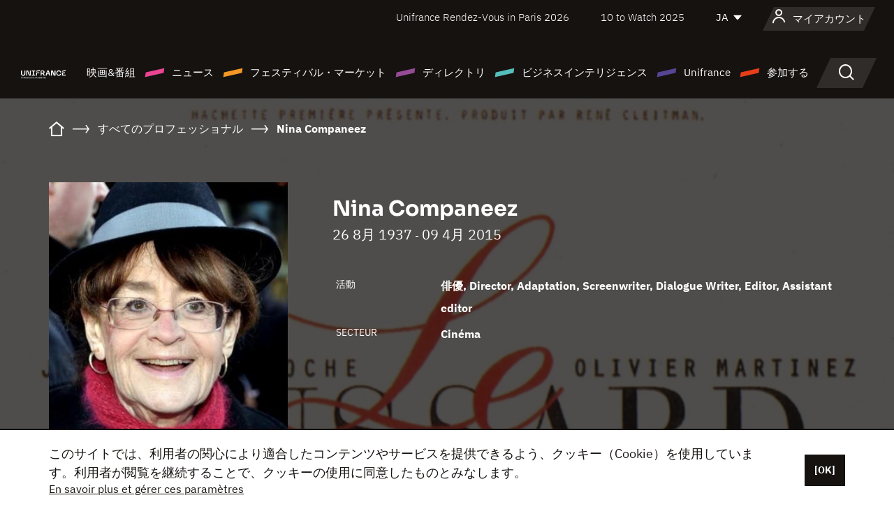

--- FILE ---
content_type: text/html;charset=utf-8
request_url: https://japan.unifrance.org/%E6%98%A0%E7%94%BB%E9%96%A2%E4%BF%82%E8%80%85%E5%90%8D%E9%91%91/%E4%BA%BA%E7%89%A9/25932/nina-companeez
body_size: 17834
content:
<!DOCTYPE html><html lang="ja" prefix="og: http://ogp.me/ns#"><head><script>(function(w,d,s,l,i){w[l]=w[l]||[];w[l].push({'gtm.start':
						new Date().getTime(),event:'gtm.js'});var f=d.getElementsByTagName(s)[0],
					j=d.createElement(s),dl=l!='dataLayer'?'&l='+l:'';j.async=true;j.src=
					'https://www.googletagmanager.com/gtm.js?id='+i+dl;f.parentNode.insertBefore(j,f);
			})(window,document,'script','dataLayer','GTM-N94R5GK');</script><meta charset="utf-8"/><title>Nina Companeez - Unifrance</title><link rel="alternate" hreflang="fr" href="https://www.unifrance.org/annuaires/personne/25932/nina-companeez"/><link rel="alternate" hreflang="en" href="https://en.unifrance.org/directories/person/25932/nina-companeez"/><link rel="alternate" hreflang="es" href="https://es.unifrance.org/anuario/particulares/25932/nina-companeez"/><meta content="width=device-width, initial-scale=1, shrink-to-fit=no" name="viewport"/><link type="image/x-icon" href="/ressources/internet/images/v2/favicon.svg" rel="shortcut icon"/><link type="image/x-icon" href="/ressources/internet/images/v2/favicon.svg" rel="icon"/><style>
				@font-face{font-family:IBMPlexSans;font-style:normal;font-weight:700;font-display:swap;src:local("IBMPlexSans"),url("/ressources/internet/fonts/IBMPlexSans/IBMPlexSans-700.ttf") format("truetype"),url("/ressources/internet/fonts/IBMPlexSans/IBMPlexSans-700.eot?#iefix") format("embedded-opentype"),url("/ressources/internet/fonts/IBMPlexSans/IBMPlexSans-700.woff2") format("woff2"),url("/ressources/internet/fonts/IBMPlexSans/IBMPlexSans-700.woff") format("woff"),url("/ressources/internet/fonts/IBMPlexSans/IBMPlexSans-700.svg") format("svg")}@font-face{font-family:IBMPlexSans;font-style:normal;font-weight:600;font-display:swap;src:local("IBMPlexSans"),url("/ressources/internet/fonts/IBMPlexSans/IBMPlexSans-600.ttf") format("truetype"),url("/ressources/internet/fonts/IBMPlexSans/IBMPlexSans-600.eot?#iefix") format("embedded-opentype"),url("/ressources/internet/fonts/IBMPlexSans/IBMPlexSans-600.woff2") format("woff2"),url("/ressources/internet/fonts/IBMPlexSans/IBMPlexSans-600.woff") format("woff"),url("/ressources/internet/fonts/IBMPlexSans/IBMPlexSans-600.svg") format("svg")}@font-face{font-family:IBMPlexSans;font-style:normal;font-weight:500;font-display:swap;src:local("IBMPlexSans"),url("/ressources/internet/fonts/IBMPlexSans/IBMPlexSans-500.ttf") format("truetype"),url("/ressources/internet/fonts/IBMPlexSans/IBMPlexSans-500.eot?#iefix") format("embedded-opentype"),url("/ressources/internet/fonts/IBMPlexSans/IBMPlexSans-500.woff2") format("woff2"),url("/ressources/internet/fonts/IBMPlexSans/IBMPlexSans-500.woff") format("woff"),url("/ressources/internet/fonts/IBMPlexSans/IBMPlexSans-500.svg") format("svg")}@font-face{font-family:IBMPlexSans;font-style:normal;font-weight:400;font-display:swap;src:local("IBMPlexSans"),url("/ressources/internet/fonts/IBMPlexSans/IBMPlexSans-400.ttf") format("truetype"),url("/ressources/internet/fonts/IBMPlexSans/IBMPlexSans-400.eot?#iefix") format("embedded-opentype"),url("/ressources/internet/fonts/IBMPlexSans/IBMPlexSans-400.woff2") format("woff2"),url("/ressources/internet/fonts/IBMPlexSans/IBMPlexSans-400.woff") format("woff"),url("/ressources/internet/fonts/IBMPlexSans/IBMPlexSans-400.svg") format("svg")}@font-face{font-family:IBMPlexSans;font-style:normal;font-weight:300;font-display:swap;src:local("IBMPlexSans"),url("/ressources/internet/fonts/IBMPlexSans/IBMPlexSans-300.ttf") format("truetype"),url("/ressources/internet/fonts/IBMPlexSans/IBMPlexSans-300.eot?#iefix") format("embedded-opentype"),url("/ressources/internet/fonts/IBMPlexSans/IBMPlexSans-300.woff2") format("woff2"),url("/ressources/internet/fonts/IBMPlexSans/IBMPlexSans-300.woff") format("woff"),url("/ressources/internet/fonts/IBMPlexSans/IBMPlexSans-300.svg") format("svg")}@font-face{font-family:IBMPlexSans;font-style:normal;font-weight:200;font-display:swap;src:local("IBMPlexSans"),url("/ressources/internet/fonts/IBMPlexSans/IBMPlexSans-200.ttf") format("truetype"),url("/ressources/internet/fonts/IBMPlexSans/IBMPlexSans-200.eot?#iefix") format("embedded-opentype"),url("/ressources/internet/fonts/IBMPlexSans/IBMPlexSans-200.woff2") format("woff2"),url("/ressources/internet/fonts/IBMPlexSans/IBMPlexSans-200.woff") format("woff"),url("/ressources/internet/fonts/IBMPlexSans/IBMPlexSans-200.svg") format("svg")}@font-face{font-family:IBMPlexSans;font-style:normal;font-weight:100;font-display:swap;src:local("IBMPlexSans"),url("/ressources/internet/fonts/IBMPlexSans/IBMPlexSans-100.ttf") format("truetype"),url("/ressources/internet/fonts/IBMPlexSans/IBMPlexSans-100.eot?#iefix") format("embedded-opentype"),url("/ressources/internet/fonts/IBMPlexSans/IBMPlexSans-100.woff2") format("woff2"),url("/ressources/internet/fonts/IBMPlexSans/IBMPlexSans-100.woff") format("woff"),url("/ressources/internet/fonts/IBMPlexSans/IBMPlexSans-100.svg") format("svg")}:root{--bs-blue:#55bdba;--bs-indigo:#6610f2;--bs-purple:#954b95;--bs-pink:#e94591;--bs-red:#e73e1a;--bs-orange:#f49726;--bs-yellow:#ffc107;--bs-green:#90c189;--bs-teal:#20c997;--bs-cyan:#0dcaf0;--bs-black:#151210;--bs-white:#fff;--bs-gray:#6c757d;--bs-gray-dark:#343a40;--bs-gray-100:#f8f9fa;--bs-gray-200:#e9ecef;--bs-gray-300:#dee2e6;--bs-gray-400:#ced4da;--bs-gray-500:#adb5bd;--bs-gray-600:#6c757d;--bs-gray-700:#495057;--bs-gray-800:#343a40;--bs-gray-900:#212529;--bs-primary:#74d1f6;--bs-black:#151210;--bs-pink:#e94591;--bs-orange:#f49726;--bs-purple:#954b95;--bs-blue:#55bdba;--bs-deep-purple:#554593;--bs-red:#e73e1a;--bs-green:#90c189;--bs-gray:#a6a096;--bs-brown:#816041;--bs-sand:#d8b882;--bs-primary-rgb:116,209,246;--bs-black-rgb:21,18,16;--bs-pink-rgb:233,69,145;--bs-orange-rgb:244,151,38;--bs-purple-rgb:149,75,149;--bs-blue-rgb:85,189,186;--bs-deep-purple-rgb:85,69,147;--bs-red-rgb:231,62,26;--bs-green-rgb:144,193,137;--bs-gray-rgb:166,160,150;--bs-brown-rgb:129,96,65;--bs-sand-rgb:216,184,130;--bs-white-rgb:255,255,255;--bs-black-rgb:21,18,16;--bs-body-color-rgb:21,18,16;--bs-body-bg-rgb:255,255,255;--bs-font-sans-serif:"IBMPlexSans";--bs-font-monospace:SFMono-Regular,Menlo,Monaco,Consolas,"Liberation Mono","Courier New",monospace;--bs-gradient:linear-gradient(180deg,rgba(255,255,255,0.15),rgba(255,255,255,0));--bs-body-font-family:IBMPlexSans;--bs-body-font-size:calc(1.285rem+0.42vw);--bs-body-font-weight:400;--bs-body-line-height:1.25;--bs-body-color:#151210;--bs-body-bg:#fff;--bs-border-width:1px;--bs-border-style:solid;--bs-border-color:#151210;--bs-border-color-translucent:rgba(21,18,16,0.175);--bs-border-radius:.375rem;--bs-border-radius-sm:.25rem;--bs-border-radius-lg:.5rem;--bs-border-radius-xl:1rem;--bs-border-radius-2xl:2rem;--bs-border-radius-pill:50rem;--bs-link-color:#74d1f6;--bs-link-hover-color:#5da7c5;--bs-code-color:#e94591;--bs-highlight-bg:#fff3cd}@media (min-width:1200px){:root{--bs-body-font-size:1.6rem}}*,::after,::before{box-sizing:border-box}@media (prefers-reduced-motion:no-preference){:root{scroll-behavior:smooth}}body{margin:0;font-family:var(--bs-body-font-family);font-size:var(--bs-body-font-size);font-weight:var(--bs-body-font-weight);line-height:var(--bs-body-line-height);color:var(--bs-body-color);text-align:var(--bs-body-text-align);background-color:var(--bs-body-bg);-webkit-text-size-adjust:100%}::-moz-focus-inner{padding:0;border-style:none}::-webkit-datetime-edit-day-field,::-webkit-datetime-edit-fields-wrapper,::-webkit-datetime-edit-hour-field,::-webkit-datetime-edit-minute,::-webkit-datetime-edit-month-field,::-webkit-datetime-edit-text,::-webkit-datetime-edit-year-field{padding:0}::-webkit-inner-spin-button{height:auto}::-webkit-search-decoration{-webkit-appearance:none}::-webkit-color-swatch-wrapper{padding:0}::file-selector-button{font:inherit;-webkit-appearance:button}iframe{border:0}:root{--bs-body-font-size:1.6rem}html{font-size:62.5%}*{-webkit-font-smoothing:antialiased;-moz-font-smoothing:antialiased;-moz-osx-font-smoothing:grayscale}@media (min-width:1280px){body{background:linear-gradient(180deg,#151210 0,#151210 12rem,#fff 12rem)}}body{font-family:IBMPlexSans}
			</style><link onload="this.onload=null;this.rel=&apos;stylesheet&apos;;this.media=&apos;all&apos;" as="style" href="/ressources/internet/css/bootstrap.min.css?t=1767688136596" rel="preload"/><link onload="this.onload=null;this.rel=&apos;stylesheet&apos;;this.media=&apos;all&apos;" media="screen and (min-width: 768px)" as="style" href="/ressources/internet/css/unifrance-desktop.min.css?t=1767688136596" rel="preload"/><link onload="this.onload=null;this.rel=&apos;stylesheet&apos;;this.media=&apos;all&apos;" media="screen and (max-width: 767px)" as="style" href="/ressources/internet/css/unifrance-mobile.min.css?t=1767688136596" rel="preload"/><link onload="this.onload=null;this.rel=&apos;stylesheet&apos;;this.media=&apos;all&apos;" media="screen and (min-width: 768px)" as="style" href="/ressources/internet/css/unifrance-person-desktop.min.css?t=1767688136596" rel="preload"/><link onload="this.onload=null;this.rel=&apos;stylesheet&apos;;this.media=&apos;all&apos;" media="screen and (max-width: 767px)" as="style" href="/ressources/internet/css/unifrance-person-mobile.min.css?t=1767688136596" rel="preload"/></head><body class=""><noscript><iframe style="display:none;visibility:hidden" width="0" height="0" src="https://www.googletagmanager.com/ns.html?id=GTM-N94R5GK"/></noscript><label hidden="hidden" id="moins">Show less</label><label hidden="hidden" id="plus">Show more</label><label hidden="hidden" id="inTotal">合わせて</label><label hidden="hidden" id="voirLaFiche">ファイルを見る</label><label hidden="hidden" id="allDep">すべて Departements</label><label hidden="hidden" id="showCaptchaModal">true</label><div class="site-wrapper"><div data-datemodification="1450533930638" data-promotionid="2070" style="display: none" class="appMobileOff headerInfos cookies-banner"><div class="cookies-banner--wrapper container"><div class="cookies-banner--txt"><p> このサイトでは、利用者の関心により適合したコンテンツやサービスを提供できるよう、クッキー（Cookie）を使用しています。利用者が閲覧を継続することで、クッキーの使用に同意したものとみなします。</p><a class="moreInfos" target="_blank" href="https://japan.unifrance.org/promotion/6820/titleClick">En savoir plus et gérer ces paramètres</a></div><div class="cookies-banner--actions"><a class="closeHeaderInfos btn btn-primary" href="#">[OK]</a></div><div class="clearfix"></div><div id="inform-and-ask" style="display: none; width: 300px; background-color: white; repeat: scroll 0% 0% white; border: 1px solid #cccccc; padding :10px 10px;text-align:center; position: fixed; top:30px; left:50%; margin-top:0px; margin-left:-150px; z-index:100000; opacity:1"><div>Etes vous sur?</div><div style="padding :10px 10px;text-align:center;"><button onclick="tagAnalyticsCNIL.CookieConsent.hideInform()" name="cancel" class="btn btn-red btn-pill btn-block">Non</button></div></div></div></div><header role="banner" class="site-header js-header-uni"><div class="site-header__inner"><div class="container"><div class="site-header__top d-none d-xl-flex align-items-center justify-content-end"><ul class="list-unstyled d-flex align-items-center m-0"><li><a href="https://www.unifrance.org/festivals-et-marches/650/rendez-vous-d-unifrance-a-paris/2026">
                                                    Unifrance Rendez-Vous in Paris 2026
                                                    </a></li><li><a href="https://en.unifrance.org/festivals-and-markets/1236/10-to-watch-d-unifrance/2025">
                                                    10 to Watch 2025
                                                    </a></li><li><div class="site-header__lang"><select name="langues" aria-label="日本語" title="日本語"><option value="https://japan.unifrance.org/映画関係者名鑑/人物/25932/nina-companeez" selected="selected">JA</option><option value="https://www.unifrance.org/annuaires/personne/25932/nina-companeez">FR</option><option value="https://en.unifrance.org/directories/person/25932/nina-companeez">EN</option><option value="https://es.unifrance.org/anuario/particulares/25932/nina-companeez">ES</option></select></div></li></ul></div><div tabindex="-1" id="main-menu" class="site-header__bottom d-flex align-items-center justify-content-xl-between"><div class="site-header__btn d-xl-none"><button class="btn-unstyled js-navbar-toggler navbar-toggler"><span aria-hidden="true" class="unificon unificon-menu"></span><span class="visually-hidden">Menu</span></button></div><div class="site-header__lang d-none"><select name="langues" aria-label="日本語" title="日本語"><option value="https://japan.unifrance.org/映画関係者名鑑/人物/25932/nina-companeez" selected="selected">JA</option><option value="https://www.unifrance.org/annuaires/personne/25932/nina-companeez">FR</option><option value="https://en.unifrance.org/directories/person/25932/nina-companeez">EN</option><option value="https://es.unifrance.org/anuario/particulares/25932/nina-companeez">ES</option></select></div><div class="dropdown-user-wrapper dropdown login-btn"><a title="プロフィールを見る" id="dropdownUser" class="dropdown-toggle text-decoration-none" href="https://japan.unifrance.org/ログイン"><span class="avatar-navbar avatar-user"><span aria-hidden="true" class="unificon unificon-user"></span><span class="avatar-user-text">マイアカウント</span></span></a></div><div class="site-header__logo"><a href="https://japan.unifrance.org/"><img height="58" width="281" alt="UNIFRANCE - all the accents of creativity" src="/ressources/internet/images/v2/unifrance-header.svg" class="img-fluid"/></a></div><div class="site-header__nav"><div class="site-header__mobileTop d-xl-none"><div class="site-header__close"><button class="btn-unstyled js-navbar-toggler"><span aria-hidden="true" class="unificon unificon-close"></span><span class="visually-hidden">検索</span></button></div><div class="site-header__logo-mobile"><a href=""><img height="58" width="281" alt="UNIFRANCE" src="/ressources/internet/images/v2/unifrance-header-dark.svg" class="img-fluid"/></a></div><div class="site-header__lang lang-mobile"><select name="langues" aria-label="日本語" title="日本語"><option value="https://japan.unifrance.org/映画関係者名鑑/人物/25932/nina-companeez" selected="selected">JA</option><option value="https://www.unifrance.org/annuaires/personne/25932/nina-companeez">FR</option><option value="https://en.unifrance.org/directories/person/25932/nina-companeez">EN</option><option value="https://es.unifrance.org/anuario/particulares/25932/nina-companeez">ES</option></select></div></div><nav aria-label="Navigation principale" class="site-header__menu"><ul class="navbar-nav level1 unif-list"><li class="nav-item d-xl-none"><a class="nav-item nav-link" href="">ホーム</a></li><li class="nav-item no-theme dropdown dropdown-hover"><button aria-expanded="true" data-bs-auto-close="outside" data-bs-toggle="dropdown" class="nav-item nav-link dropdown-toggle">映画&amp;番組</button><div class="submenu dropdown-menu menu-type-big"><div class="submenu__inner"><div class="submenu__wrapper d-flex"><div class="submenu__item"><div class="submenu__title">フランス映画と番組</div><ul class="list-unstyled unif-list submenu__content"><li><a class="nav-item nav-link" href="https://japan.unifrance.org/映画/長編映画コーナー">長編映画</a></li><li><a class="nav-item nav-link" href="https://japan.unifrance.org/映画/短編映画コーナー">ショートフィルム</a></li><li><a class="nav-item nav-link" href="https://japan.unifrance.org/serie/espace-programme">オーディオビジュアルプログラム</a></li><li><a class="nav-item nav-link" href="/vr">Immersive works</a></li></ul></div><div class="submenu__item"><div class="submenu__title">プロフェッショナル：作品を見る</div><ul class="list-unstyled unif-list submenu__content"><li><a class="nav-item nav-link" target="_blank" href="https://screeningroom.unifrance.org/">Screening Room</a><span aria-hidden="true" class="unificon unificon-link-external"></span></li><li><a class="nav-item nav-link" href="https://japan.unifrance.org/短編映画コーナー/shortFilmGallery">Short Film Gallery</a><span aria-hidden="true" class="unificon unificon-cadenas"></span></li></ul></div><div class="submenu__item"><div class="submenu__title">ラブサーチ</div><ul class="list-unstyled unif-list submenu__content"><li><a href="https://japan.unifrance.org/検索/映画" class="nav-item nav-link">すべての映画・番組</a></li><li><a href="https://japan.unifrance.org/検索/映画?genres=film.genre.fiction&sort=pertinence" class="nav-item nav-link">フィクション</a></li><li><a href="https://japan.unifrance.org/検索/映画?genres=film.genre.documentaire&sort=pertinence" class="nav-item nav-link">ドキュメンタリー</a></li><li><a href="https://japan.unifrance.org/検索/映画?genres=film.genre.animation&sort=pertinence" class="nav-item nav-link">アニメーション</a></li><li><a href="https://japan.unifrance.org/検索/映画?metrage=film.format.audiovisuel&formatProgramme=audiovisuel.format.serie&sort=pertinence" class="nav-item nav-link">セリー</a></li></ul></div></div></div></div></li><li class="nav-item theme1 dropdown dropdown-hover"><button aria-expanded="true" data-bs-auto-close="outside" data-bs-toggle="dropdown" class="nav-item nav-link dropdown-toggle">ニュース</button><div class="submenu dropdown-menu menu-type-normal"><div class="submenu__inner"><div class="submenu__wrapper d-flex"><div class="submenu__item"><ul class="list-unstyled unif-list submenu__content"><li><a class="nav-item nav-link" href="https://japan.unifrance.org/ニュース">ヘッドラインでは</a></li><li><a href="https://japan.unifrance.org/検索/actualite?rubriques=actu.rubrique.chiffresinternational&sort=pertinence" class="nav-item nav-link">タキヤ</a></li><li><a href="https://japan.unifrance.org/検索/actualite?rubriques=actu.rubrique.actuvideo&sort=pertinence" class="nav-item nav-link">動画で見る</a></li><li><a href="https://japan.unifrance.org/検索/actualite?rubriques=actu.rubrique.Entretiens&sort=pertinence" class="nav-item nav-link">インタビュー記事</a></li><li><a href="https://japan.unifrance.org/検索/actualite?rubriques=actu.rubrique.Revuedepresseetrangere&sort=pertinence" class="nav-item nav-link">海外プレスレビュー</a></li><li><a class="nav-item nav-link" href="https://japan.unifrance.org/my-newsletters/">ニュースレター</a></li></ul></div></div></div></div></li><li class="nav-item theme2 dropdown dropdown-hover"><button aria-expanded="true" data-bs-auto-close="outside" data-bs-toggle="dropdown" class="nav-item nav-link dropdown-toggle">フェスティバル・マーケット</button><div class="submenu dropdown-menu menu-type-normal"><div class="submenu__inner"><div class="submenu__wrapper d-flex"><div class="submenu__item"><ul class="list-unstyled unif-list submenu__content"><li><a class="nav-item nav-link" href="https://japan.unifrance.org/映画祭と映画マーケット">ヘッドラインでは</a></li><li><a href="https://japan.unifrance.org/検索/イベント?type=manifestation.type.festivallm&type=manifestation.type.festivallmcm&sort=pertinence" class="nav-item nav-link">イベント シネマ</a></li><li><a href="https://japan.unifrance.org/検索/イベント?type=manifestation.type.audiovisuel&sort=pertinence" class="nav-item nav-link">オーディオビジュアルイベント</a></li><li><a class="nav-item nav-link anchorLink" href="https://japan.unifrance.org/映画祭と映画マーケット#telechargements">カタログのダウンロード</a></li></ul></div></div></div></div></li><li class="nav-item theme3 dropdown dropdown-hover"><button aria-expanded="true" data-bs-auto-close="outside" data-bs-toggle="dropdown" class="nav-item nav-link dropdown-toggle">ディレクトリ</button><div class="submenu dropdown-menu menu-type-big menu-type-large"><div class="submenu__inner"><div class="submenu__wrapper d-flex"><div class="submenu__item"><div class="submenu__title">ひとをさがす</div><ul class="list-unstyled unif-list submenu__content"><li><a href="https://japan.unifrance.org/検索/人物" class="nav-item nav-link">すべてのプロフェッショナル</a></li><li><a href="https://japan.unifrance.org/検索/人物?secteursAV=audiovisuel.secteur.audiovisuel&secteursAV=audiovisuel.secteur.cinema&nationalitePersonne=pays.fr&rolesSociete=societe.activitefilm.exportation&typeActivitesLiees=fr.openwide.unifrance.common.core.business.societe.model.Societe&sort=pertinence" class="nav-item nav-link">フランスの販売者</a></li><li><a href="https://japan.unifrance.org/検索/人物?secteursAV=audiovisuel.secteur.audiovisuel&activitesAV=audiovisuel.activite.achat" class="nav-item nav-link">海外オーディオビジュアルバイヤー</a></li></ul></div><div class="submenu__item"><div class="submenu__title">会社を探す</div><ul class="list-unstyled unif-list submenu__content"><li><a href="https://japan.unifrance.org/検索/企業" class="nav-item nav-link">各社</a></li><li><a href="https://japan.unifrance.org/検索/企業?paysOrigine=pays.fr&rolesSociete=societe.activitefilm.exportation&sort=pertinence" class="nav-item nav-link">海外売上高</a></li><li><a href="https://japan.unifrance.org/検索/企業?rolesSociete=societe.activitefilm.distributionetrangerCM&rolesSociete=societe.activitefilm.distributionetrangerLM&sort=pertinence" class="nav-item nav-link">海外での映画配給</a></li><li><a href="https://japan.unifrance.org/検索/企業?rolesSociete=societe.activitefilm.coproduction&rolesSociete=societe.activitefilm.producteurassocie&rolesSociete=societe.activitefilm.productiondeleguee&rolesSociete=societe.activitefilm.productionetrangere&rolesSociete=societe.activitefilm.productionexecutive&sort=pertinence" class="nav-item nav-link">制作・共同制作</a></li><li><a href="https://japan.unifrance.org/検索/企業?activitesHF=societe.activitehorsfilm.editionvideo_cm&activitesHF=societe.activitehorsfilm.editionvideodvd&activitesHF=societe.activitehorsfilm.maisonedition&sort=pertinence" class="nav-item nav-link">エディション</a></li><li><a href="https://japan.unifrance.org/検索/企業?activitesHF=societe.activitehorsfilm.presseecrite&activitesHF=societe.activitehorsfilm.presseinternet&activitesHF=societe.activitehorsfilm.presseradio&activitesHF=societe.activitehorsfilm.pressetv&sort=pertinence" class="nav-item nav-link">メディア</a></li></ul></div><div class="submenu__item"><div class="submenu__title">CHERCHER PAR PAYS OU ZONE</div><div class="form-item d-flex flex-column gap-3"><select onchange="location = this.options[this.selectedIndex].value;" class="form-select-search order-2"><option value="">Choisir un pays</option><option value="https://japan.unifrance.org/ボックスオフィス/74849/asie-pacifique-ap">Asie Pacifique AP</option><option value="https://japan.unifrance.org/ボックスオフィス/120/%E3%82%A2%E3%82%A4%E3%82%B9%E3%83%A9%E3%83%B3%E3%83%89">アイスランド</option><option value="https://japan.unifrance.org/ボックスオフィス/201/%E3%82%A2%E3%83%A1%E3%83%AA%E3%82%AB%E5%90%88%E8%A1%86%E5%9B%BD">アメリカ合衆国</option><option value="https://japan.unifrance.org/ボックスオフィス/511/%E3%82%A2%E3%83%A9%E3%83%96%E9%A6%96%E9%95%B7%E5%9B%BD%E9%80%A3%E9%82%A6">アラブ首長国連邦</option><option value="https://japan.unifrance.org/ボックスオフィス/361/%E3%82%A2%E3%83%AB%E3%82%BC%E3%83%B3%E3%83%81%E3%83%B3">アルゼンチン</option><option value="https://japan.unifrance.org/ボックスオフィス/107/%E3%82%A4%E3%82%AE%E3%83%AA%E3%82%B9">イギリス</option><option value="https://japan.unifrance.org/ボックスオフィス/521/%E3%82%A4%E3%82%B9%E3%83%A9%E3%82%A8%E3%83%AB">イスラエル</option><option value="https://japan.unifrance.org/ボックスオフィス/109/%E3%82%A4%E3%82%BF%E3%83%AA%E3%82%A2">イタリア</option><option value="https://japan.unifrance.org/ボックスオフィス/703/%E3%82%A4%E3%83%B3%E3%83%89">インド</option><option value="https://japan.unifrance.org/ボックスオフィス/722/%E3%82%A4%E3%83%B3%E3%83%89%E3%83%8D%E3%82%B7%E3%82%A2">インドネシア</option><option value="https://japan.unifrance.org/ボックスオフィス/186/%E3%82%A6%E3%82%AF%E3%83%A9%E3%82%A4%E3%83%8A">ウクライナ</option><option value="https://japan.unifrance.org/ボックスオフィス/370/%E3%82%A6%E3%83%AB%E3%82%B0%E3%82%A2%E3%82%A4">ウルグアイ</option><option value="https://japan.unifrance.org/ボックスオフィス/366/%E3%82%A8%E3%82%AF%E3%82%A2%E3%83%89%E3%83%AB">エクアドル</option><option value="https://japan.unifrance.org/ボックスオフィス/492/%E3%82%A8%E3%82%B8%E3%83%97%E3%83%88">エジプト</option><option value="https://japan.unifrance.org/ボックスオフィス/182/%E3%82%A8%E3%82%B9%E3%83%88%E3%83%8B%E3%82%A2">エストニア</option><option value="https://japan.unifrance.org/ボックスオフィス/111/%E3%82%AA%E3%83%A9%E3%83%B3%E3%83%80">オランダ</option><option value="https://japan.unifrance.org/ボックスオフィス/601/%E3%82%AA%E3%83%BC%E3%82%B9%E3%83%88%E3%83%A9%E3%83%AA%E3%82%A2">オーストラリア</option><option value="https://japan.unifrance.org/ボックスオフィス/102/%E3%82%AA%E3%83%BC%E3%82%B9%E3%83%88%E3%83%AA%E3%82%A2">オーストリア</option><option value="https://japan.unifrance.org/ボックスオフィス/397/%E3%82%AB%E3%82%B6%E3%83%95%E3%82%B9%E3%82%BF%E3%83%B3">カザフスタン</option><option value="https://japan.unifrance.org/ボックスオフィス/202/%E3%82%AB%E3%83%8A%E3%83%80">カナダ</option><option value="https://japan.unifrance.org/ボックスオフィス/711/%E3%82%AB%E3%83%B3%E3%83%9C%E3%82%B8%E3%82%A2">カンボジア</option><option value="https://japan.unifrance.org/ボックスオフィス/104/%E3%82%AD%E3%83%97%E3%83%AD%E3%82%B9">キプロス</option><option value="https://japan.unifrance.org/ボックスオフィス/108/%E3%82%AE%E3%83%AA%E3%82%B7%E3%83%A3">ギリシャ</option><option value="https://japan.unifrance.org/ボックスオフィス/159/%E3%82%AF%E3%83%AD%E3%82%A2%E3%83%81%E3%82%A2">クロアチア</option><option value="https://japan.unifrance.org/ボックスオフィス/20201/%E3%82%B1%E3%83%99%E3%83%83%E3%82%AF%E5%B7%9E">ケベック州</option><option value="https://japan.unifrance.org/ボックスオフィス/301/%E3%82%B3%E3%82%B9%E3%82%BF%E3%83%AA%E3%82%AB">コスタリカ</option><option value="https://japan.unifrance.org/ボックスオフィス/365/%E3%82%B3%E3%83%AD%E3%83%B3%E3%83%93%E3%82%A2">コロンビア</option><option value="https://japan.unifrance.org/ボックスオフィス/415/%E3%82%B3%E3%83%BC%E3%83%88%E3%82%B8%E3%83%9C%E3%82%A2%E3%83%BC%E3%83%AB">コートジボアール</option><option value="https://japan.unifrance.org/ボックスオフィス/508/%E3%82%B5%E3%82%A6%E3%82%B8%E3%82%A2%E3%83%A9%E3%83%93%E3%82%A2">サウジアラビア</option><option value="https://japan.unifrance.org/ボックスオフィス/725/%E3%82%B7%E3%83%B3%E3%82%AC%E3%83%9D%E3%83%BC%E3%83%AB">シンガポール</option><option value="https://japan.unifrance.org/ボックスオフィス/113/%E3%82%B9%E3%82%A4%E3%82%B9">スイス</option><option value="https://japan.unifrance.org/ボックスオフィス/122/%E3%82%B9%E3%82%A6%E3%82%A7%E3%83%BC%E3%83%87%E3%83%B3">スウェーデン</option><option value="https://japan.unifrance.org/ボックスオフィス/106/%E3%82%B9%E3%83%9A%E3%82%A4%E3%83%B3">スペイン</option><option value="https://japan.unifrance.org/ボックスオフィス/169/%E3%82%B9%E3%83%AD%E3%83%90%E3%82%AD%E3%82%A2">スロバキア</option><option value="https://japan.unifrance.org/ボックスオフィス/158/%E3%82%B9%E3%83%AD%E3%83%99%E3%83%8B%E3%82%A2">スロベニア</option><option value="https://japan.unifrance.org/ボックスオフィス/408/%E3%82%BB%E3%83%AB%E3%83%93%E3%82%A2">セルビア</option><option value="https://japan.unifrance.org/ボックスオフィス/726/%E3%82%BF%E3%82%A4">タイ</option><option value="https://japan.unifrance.org/ボックスオフィス/167/%E3%83%81%E3%82%A7%E3%82%B3%E5%85%B1%E5%92%8C%E5%9B%BD">チェコ共和国</option><option value="https://japan.unifrance.org/ボックスオフィス/403/%E3%83%81%E3%83%A5%E3%83%8B%E3%82%B8%E3%82%A2">チュニジア</option><option value="https://japan.unifrance.org/ボックスオフィス/364/%E3%83%81%E3%83%AA">チリ</option><option value="https://japan.unifrance.org/ボックスオフィス/118/%E3%83%87%E3%83%B3%E3%83%9E%E3%83%BC%E3%82%AF">デンマーク</option><option value="https://japan.unifrance.org/ボックスオフィス/114/%E3%83%88%E3%83%AB%E3%82%B3">トルコ</option><option value="https://japan.unifrance.org/ボックスオフィス/101/%E3%83%89%E3%82%A4%E3%83%84">ドイツ</option><option value="https://japan.unifrance.org/ボックスオフィス/464/%E3%83%8A%E3%82%A4%E3%82%B8%E3%82%A7%E3%83%AA%E3%82%A2">ナイジェリア</option><option value="https://japan.unifrance.org/ボックスオフィス/605/%E3%83%8B%E3%83%A5%E3%83%BC%E3%82%B8%E3%83%BC%E3%83%A9%E3%83%B3%E3%83%89">ニュージーランド</option><option value="https://japan.unifrance.org/ボックスオフィス/121/%E3%83%8E%E3%83%AB%E3%82%A6%E3%82%A7%E3%83%BC">ノルウェー</option><option value="https://japan.unifrance.org/ボックスオフィス/164/%E3%83%8F%E3%83%B3%E3%82%AC%E3%83%AA%E3%83%BC">ハンガリー</option><option value="https://japan.unifrance.org/ボックスオフィス/368/%E3%83%91%E3%83%A9%E3%82%B0%E3%82%A2%E3%82%A4">パラグアイ</option><option value="https://japan.unifrance.org/ボックスオフィス/724/%E3%83%95%E3%82%A3%E3%83%AA%E3%83%94%E3%83%B3">フィリピン</option><option value="https://japan.unifrance.org/ボックスオフィス/119/%E3%83%95%E3%82%A3%E3%83%B3%E3%83%A9%E3%83%B3%E3%83%89">フィンランド</option><option value="https://japan.unifrance.org/ボックスオフィス/363/%E3%83%96%E3%83%A9%E3%82%B8%E3%83%AB">ブラジル</option><option value="https://japan.unifrance.org/ボックスオフィス/163/%E3%83%96%E3%83%AB%E3%82%AC%E3%83%AA%E3%82%A2">ブルガリア</option><option value="https://japan.unifrance.org/ボックスオフィス/713/%E3%83%99%E3%83%88%E3%83%8A%E3%83%A0">ベトナム</option><option value="https://japan.unifrance.org/ボックスオフィス/371/%E3%83%99%E3%83%8D%E3%82%BA%E3%82%A8%E3%83%A9">ベネズエラ</option><option value="https://japan.unifrance.org/ボックスオフィス/180/%E3%83%99%E3%83%A9%E3%83%AB%E3%83%BC%E3%82%B7">ベラルーシ</option><option value="https://japan.unifrance.org/ボックスオフィス/103/%E3%83%99%E3%83%AB%E3%82%AE%E3%83%BC">ベルギー</option><option value="https://japan.unifrance.org/ボックスオフィス/74794/%E3%83%9A%E3%83%AB%E3%83%BC">ペルー</option><option value="https://japan.unifrance.org/ボックスオフィス/204/%E3%83%9C%E3%82%B9%E3%83%8B%E3%82%A2%E3%83%BB%E3%83%98%E3%83%AB%E3%83%84%E3%82%A7%E3%82%B4%E3%83%93%E3%83%8A">ボスニア・ヘルツェゴビナ</option><option value="https://japan.unifrance.org/ボックスオフィス/362/%E3%83%9C%E3%83%AA%E3%83%93%E3%82%A2">ボリビア</option><option value="https://japan.unifrance.org/ボックスオフィス/112/%E3%83%9D%E3%83%AB%E3%83%88%E3%82%AC%E3%83%AB">ポルトガル</option><option value="https://japan.unifrance.org/ボックスオフィス/165/%E3%83%9D%E3%83%BC%E3%83%A9%E3%83%B3%E3%83%89">ポーランド</option><option value="https://japan.unifrance.org/ボックスオフィス/723/%E3%83%9E%E3%83%AC%E3%83%BC%E3%82%B7%E3%82%A2">マレーシア</option><option value="https://japan.unifrance.org/ボックスオフィス/367/%E3%83%A1%E3%82%AD%E3%82%B7%E3%82%B3">メキシコ</option><option value="https://japan.unifrance.org/ボックスオフィス/402/%E3%83%A2%E3%83%AD%E3%83%83%E3%82%B3">モロッコ</option><option value="https://japan.unifrance.org/ボックスオフィス/184/%E3%83%A9%E3%83%88%E3%83%93%E3%82%A2">ラトビア</option><option value="https://japan.unifrance.org/ボックスオフィス/185/%E3%83%AA%E3%83%88%E3%82%A2%E3%83%8B%E3%82%A2">リトアニア</option><option value="https://japan.unifrance.org/ボックスオフィス/166/%E3%83%AB%E3%83%BC%E3%83%9E%E3%83%8B%E3%82%A2">ルーマニア</option><option value="https://japan.unifrance.org/ボックスオフィス/74786/%E3%83%AC%E3%83%90%E3%83%8E%E3%83%B3">レバノン</option><option value="https://japan.unifrance.org/ボックスオフィス/168/%E3%83%AD%E3%82%B7%E3%82%A2">ロシア</option><option value="https://japan.unifrance.org/ボックスオフィス/731/%E4%B8%AD%E5%9B%BD">中国</option><option value="https://japan.unifrance.org/ボックスオフィス/100/%E5%8C%97%E3%83%9E%E3%82%B1%E3%83%89%E3%83%8B%E3%82%A2">北マケドニア</option><option value="https://japan.unifrance.org/ボックスオフィス/481/%E5%8D%97%E3%82%A2%E3%83%95%E3%83%AA%E3%82%AB">南アフリカ</option><option value="https://japan.unifrance.org/ボックスオフィス/727/%E5%8F%B0%E6%B9%BE">台湾</option><option value="https://japan.unifrance.org/ボックスオフィス/733/%E5%A4%A7%E9%9F%93%E6%B0%91%E5%9B%BD">大韓民国</option><option value="https://japan.unifrance.org/ボックスオフィス/740/%E6%97%A5%E6%9C%AC">日本</option><option value="https://japan.unifrance.org/ボックスオフィス/721/%E9%A6%99%E6%B8%AF">香港</option></select><select onchange="location = this.options[this.selectedIndex].value;" class="form-select-search order-2"><option value="">Choisir une zone géographique</option><option value="https://japan.unifrance.org/ボックスオフィス/4/africa">Africa</option><option value="https://japan.unifrance.org/ボックスオフィス/7/asia">Asia</option><option value="https://japan.unifrance.org/ボックスオフィス/8/central-and-eastern-europe">Central and Eastern Europe</option><option value="https://japan.unifrance.org/ボックスオフィス/3/latin-america">Latin America</option><option value="https://japan.unifrance.org/ボックスオフィス/5/middle-east">Middle East</option><option value="https://japan.unifrance.org/ボックスオフィス/2/north-america">North America</option><option value="https://japan.unifrance.org/ボックスオフィス/6/oceania">Oceania</option><option value="https://japan.unifrance.org/ボックスオフィス/1/western-europe">Western Europe</option><option value="https://japan.unifrance.org/ボックスオフィス/74807/%E4%B8%96%E7%95%8C">世界</option></select></div><div class="submenu__title">CHERCHER PAR GENRE</div><div class="form-item d-flex flex-column"><select onchange="if($(&apos;#showCaptchaModal&apos;).text() === &apos;true&apos;) { $(&apos;#captchaModalForm&apos;).attr(&apos;action&apos;, this.options[this.selectedIndex].value); $(&apos;#captchaModal&apos;).modal(&apos;show&apos;); } else location = this.options[this.selectedIndex].value;" class="form-select-search order-2"><option value="">Select a genre</option><option value="https://japan.unifrance.org/検索/映画?genres=film.genre.spectaclevivant&amp;sort=pertinence"></option><option value="https://japan.unifrance.org/検索/映画?genres=film.genre.animation&amp;sort=pertinence">アニメーション</option><option value="https://japan.unifrance.org/検索/映画?genres=film.genre.clip&amp;sort=pertinence">クリップ</option><option value="https://japan.unifrance.org/検索/映画?genres=film.genre.documentaire&amp;sort=pertinence">ドキュメンタリー</option><option value="https://japan.unifrance.org/検索/映画?genres=film.genre.fiction&amp;sort=pertinence">フィクション</option><option value="https://japan.unifrance.org/検索/映画?genres=film.genre.experimental&amp;sort=pertinence">実験映画</option></select></div></div><div class="submenu__item"><div class="submenu__title">CONDITIONS DE RÉFÉRENCEMENT</div><ul class="list-unstyled unif-list submenu__content"><li><a class="nav-item nav-link" href="https://japan.unifrance.org/ユニフランス/referencement-oeuvres-societes-personnes">Référencement oeuvres, sociétés et personnes</a></li></ul></div></div></div></div></li><li class="nav-item theme4 dropdown dropdown-hover"><button aria-expanded="true" data-bs-auto-close="outside" data-bs-toggle="dropdown" class="nav-item nav-link dropdown-toggle">ビジネスインテリジェンス</button><div class="submenu dropdown-menu menu-type-normal"><div class="submenu__inner"><div class="submenu__wrapper d-flex"><div class="submenu__item"><ul class="list-unstyled unif-list submenu__content"><li><a class="nav-item nav-link" href="https://japan.unifrance.org/ボックスオフィス/74807/world">国際経済データ</a></li><li><a class="nav-item nav-link" href="https://japan.unifrance.org/ボックスオフィス">国または地域別の経済データ</a></li><li><a href="https://japan.unifrance.org/検索/actualite?rubriques=actu.rubrique.etudes&sort=pertinence" class="nav-item nav-link">学習と年次レビュー</a></li><li><a href="https://japan.unifrance.org/検索/actualite?rubriques=actu.rubrique.veillenumerique&sort=pertinence" class="nav-item nav-link">デジタルウォッチ</a></li></ul></div></div></div></div></li><li class="nav-item theme5 dropdown dropdown-hover"><button aria-expanded="true" data-bs-auto-close="outside" data-bs-toggle="dropdown" class="nav-item nav-link dropdown-toggle">Unifrance</button><div class="submenu dropdown-menu menu-type-normal"><div class="submenu__inner"><div class="submenu__wrapper d-flex"><div class="submenu__item"><ul class="list-unstyled unif-list submenu__content"><li><a class="nav-item nav-link" href="https://japan.unifrance.org/ユニフランス/の使命">ミッション</a></li><li><a class="nav-item nav-link" href="https://japan.unifrance.org/ユニフランス/スタッフ">組織図</a></li><li><a class="nav-item nav-link" href="https://japan.unifrance.org/ユニフランス/インスタンス">ボディー</a></li><li><a class="nav-item nav-link" href="https://japan.unifrance.org/ユニフランス/海外事務所">海外拠点</a></li><li><a class="nav-item nav-link" href="https://japan.unifrance.org/ユニフランス/パートナー">パートナーズ</a></li><li><a class="nav-item nav-link" href="https://japan.unifrance.org/ユニフランス/fonds-de-dotation">Unifrance Endowment Fund</a></li><li><a class="nav-item nav-link" href="https://japan.unifrance.org/ユニフランス/recrutement">採用情報</a></li><li><a class="nav-item nav-link" href="https://japan.unifrance.org/ユニフランス/valeurs">Values</a></li><li><a class="nav-item nav-link" href="https://japan.unifrance.org/ユニフランス/vhss">GBVH</a></li></ul></div></div></div></div></li><li class="nav-item theme6 dropdown dropdown-hover"><button aria-expanded="true" data-bs-auto-close="outside" data-bs-toggle="dropdown" class="nav-item nav-link dropdown-toggle">参加する</button><div class="submenu dropdown-menu menu-type-big"><div class="submenu__inner"><div class="submenu__wrapper d-flex"><div class="submenu__item"><div class="submenu__title">映画関係者</div><ul class="list-unstyled unif-list submenu__content"><li><a class="nav-item nav-link" href="https://japan.unifrance.org/ユニフランス/長編映画プロデューサー">長編映画プロデューサー</a></li><li><a class="nav-item nav-link" href="https://japan.unifrance.org/ユニフランス/長編映画輸出業者">長編映画輸出企業</a></li><li><a class="nav-item nav-link" href="https://japan.unifrance.org/ユニフランス/短編映画の配給会社">短編映画または没入型作品のプロデューサーおよび配給会社</a></li><li><a class="nav-item nav-link" href="https://japan.unifrance.org/ユニフランス/アーティスト">監督、俳優、脚本家、作曲家、エージェント</a></li></ul></div><div class="submenu__item"><div class="submenu__title">オーディオビジュアル・プロフェッショナル</div><ul class="list-unstyled unif-list submenu__content"><li><a class="nav-item nav-link" href="https://japan.unifrance.org/ユニフランス/テレビ配給会社">監督、俳優、脚本家、作曲家、エージェント</a></li><li><a class="nav-item nav-link" href="https://japan.unifrance.org/ユニフランス/テレビプロデューサー">映画・オーディオビジュアル番組プロデューサー</a></li><li><a class="nav-item nav-link" href="https://japan.unifrance.org/ユニフランス/アーティスト">監督、俳優、脚本家、作曲家、エージェント</a></li></ul></div></div></div></div></li></ul></nav><div class="site-header__links-mobile d-xl-none"><ul class="list-unstyled"><li><a href="https://www.unifrance.org/festivals-et-marches/650/rendez-vous-d-unifrance-a-paris/2026">
                                                            Unifrance Rendez-Vous in Paris 2026
                                                            </a></li><li><a href="https://en.unifrance.org/festivals-and-markets/1236/10-to-watch-d-unifrance/2025">
                                                            10 to Watch 2025
                                                            </a></li></ul></div></div><div tabindex="-1" class="site-header__search" id="main-search"><button onclick="setTimeout(function(){$(&apos;#modal-search__input&apos;).focus();}, 500)" data-bs-target="#searchModal" data-bs-toggle="modal" class="btn-unstyled"><span aria-hidden="true" class="unificon unificon-search"></span><span class="visually-hidden">検索</span></button></div></div></div></div></header><div class="site-wrapper"><main tabindex="-1" role="main" class="site-content" id="main-content"><div class="jumbotron uni-banner text-white bg-black page-jumbotron"><div class="embed-img"><picture><img alt="Nina Companeez" title="Nina Companeez" width="749" height="1024" src="https://medias.unifrance.org/medias/221/243/62429/format_page/nina-companeez.jpg"/></picture></div><div class="jumbotron-inner"><div class="breadcrumb-wrapper container d-none d-lg-block"><nav aria-label="Fil d&apos;Ariane"><ol typeof="BreadcrumbList" vocab="http://schema.org/" class="breadcrumb"><li typeof="ListItem" property="itemListElement" class="breadcrumb-item"><a typeof="WebPage" property="item" href="https://japan.unifrance.org/"><span aria-hidden="true" class="unificon unificon-home"></span><span class="d-none" property="id">https://japan.unifrance.org/</span><span class="d-none" property="name">ホーム</span></a><meta content="1" property="position"/></li><li typeof="ListItem" property="itemListElement" class="breadcrumb-item"><a typeof="WebPage" property="item" href="https://japan.unifrance.org/検索/人物"><span class="d-none" property="id">https://japan.unifrance.org/検索/人物</span><span property="name">すべてのプロフェッショナル</span></a><meta content="2" property="position"/></li><li typeof="ListItem" property="itemListElement" class="breadcrumb-item active"><span property="name">Nina Companeez</span><meta content="3" property="position"/></li></ol></nav></div><div class="d-lg-none container prevLink"><a href="https://japan.unifrance.org/検索/人物" class="link-back"><span aria-hidden="true" class="unificon unificon-arrow-right-long"></span><span>すべてのプロフェッショナル</span></a></div><div class="container"><div class="jumbotron__content"><div class="jumbotron__image jumbotron-gallery"><a data-pswp-height="474" data-pswp-width="380" data-size="380x474" href="https://medias.unifrance.org/medias/141/0/131213/format_page/nina-companeez.jpg"><picture><img class="img-fluid" border="0" alt="Nina Companeez" title="Nina Companeez" width="380" height="474" src="https://medias.unifrance.org/medias/141/0/131213/format_page/nina-companeez.jpg"/></picture></a></div><h1 class="jumbotron__title person-title like-h1">Nina Companeez</h1><p class="jumbotron__subtitle text-uppercase"><time>26 8月 1937</time> - <time>09 4月 2015</time></p><div class="jumbotron__infos"><p class="info"><span class="info__label small text-uppercase">活動</span><strong>俳優, Director, Adaptation, Screenwriter, Dialogue Writer, Editor, Assistant editor</strong></p><p class="info"><span class="info__label small text-uppercase">Secteur</span><strong>Cinéma</strong></p><div class="jumbotron__btn d-sm-flex justify-content-md-end"></div></div></div></div></div></div><div class="container page-sheet"><div class="row"><div class="col-lg-4"><div class="sticky-wrapper"><div class="sticky js-sticky-summary" id="scrollspy"><picture class="scrollspy__image"><img style="padding-top:22px; padding-bottom:22px;" border="0" alt="Nina Companeez" title="Nina Companeez" width="220" height="275" src="https://medias.unifrance.org/medias/141/0/131213/format_web/nina-companeez.jpg" loading="lazy"/></picture><div class="scrollspy__nav js-sticky-summary-nav"><ul class="scrollspy__list js-summary-list-data"></ul></div><div class="scrollspy__btn d-flex gap-3 align-items-start"><span class="scrollspy__btn-summary d-lg-none"><button data-bs-target="#summaryModal" data-bs-toggle="modal" class="btn btn-secondary justify-content-center p-0"><span aria-hidden="true" class="unificon unificon-liste"></span><span class="d-inline p-2">Sommaire de la fiche</span></button></span><div class="popover-wrapper"><button data-bs-custom-class="popover-partager" data-bs-placement="right" data-bs-toggle="popover" data-bs-trigger="click" aria-label="Partager" type="button" class="btn btn-primary"><span aria-hidden="true" class="unificon unificon-partage me-0 me-md-3 me-xxl-5"></span><span class="d-none d-lg-block">シェア</span></button><div class="popover-content d-none"><ul class="list-unstyled"><li><a target="_blank" href="https://www.facebook.com/sharer/sharer.php?u=https://japan.unifrance.org/映画関係者名鑑/人物/25932/nina-companeez"><span class="unificon"><img class="align-top" alt="Facebook" title="Facebook" width="35" height="35" src="https://medias.unifrance.org/medias/228/86/284388/visuel/facebook.svg" loading="lazy"/></span><span class="text">Facebook</span></a></li><li><a target="_blank" href="mailto:?body=https://japan.unifrance.org/映画関係者名鑑/人物/25932/nina-companeez&subject=Nina Companeez"><span aria-hidden="true" class="unificon unificon-enveloppe"></span><span class="text">Mail</span></a></li></ul></div></div><div><button onclick="$(&apos;.login-btn a&apos;)[0].click(); return false;" href="https://japan.unifrance.org/ログイン" class="btn btn-primary btn-active"><span aria-hidden="true" class="unificon unificon-favori icon-un-active me-0 me-md-3 me-xxl-5"></span><span class="text-un-active">ファヴォリ</span></button></div></div></div></div><div aria-hidden="true" aria-labelledby="summaryModalTitle" tabindex="-1" data-bs-keyboard="true" id="summaryModal" class="modal modal-summary fade"><div class="modal-dialog"><div class="modal-content"><div class="modal-body"><div class="container"><div class="d-flex justify-content-between align-items-center modal-search__header"><div class="site-header__logo modal-search__logo"><a href="#"><img height="58" width="281" loading="lazy" alt="" src="/ressources/internet/images/v2/unifrance-header-dark.svg" class="img-fluid"/></a></div><button aria-label="Fermer le sommaire" data-bs-dismiss="modal" class="btn-close" type="button"><span class="visually-hidden">Fermer</span><span aria-hidden="true" class="unificon unificon-close"></span></button></div><div class="modal-summary__inner"><div class="modal-summary__form"><p class="modal-summary__subtitle">Contents</p><h2 class="modal-summary__title" id="summaryModalTitle">Nina Companeez</h2><div class="modal-summary__content"><div class="scrollspy-nav-madal js-sticky-summary-modal"></div></div></div></div></div></div></div></div></div></div><div class="col-lg-8 ps-xl-0"><div class="scrollspy-content"><div class="js-summary-source"><div id="societeFilmographie" class="page-sheet-section"><div class="title-h2 title-h2--oneIcone "><h2 class="d-flex justify-content-start" id=""><span aria-hidden="true" class="unificon unificon-chevron-left"></span><span class="title-text">Filmography</span><span class="fw-normal">(20)</span></h2></div><div class="page-sheet-inner"><div class="collapse-wrapper"><div class="table-filter"><form aria-label="Form" action="#" class="filter-select"><div class="form-item gap-4"><select data-filter-name="filmographie" class="form-select-filter dataFilter"><option value="">すべて Roles</option><option value="personne.activitefilm.adaptationdialoguiste">Adaptation (8)</option><option value="personne.activitefilm.dialoguiste">せりふ作者 (10)</option><option value="personne.activitefilm.scenariste">シナリオライター (16)</option><option value="personne.activitefilm.acteur">俳優 (3)</option><option value="personne.activitefilm.realisateur">監督 (4)</option><option value="personne.activitefilm.assistantmonteur">編集アシスタント (3)</option><option value="personne.activitefilm.monteur">編集担当 (10)</option></select></div></form></div><div class="card-movie__wrapper mt-8"><div class="scroll-slider js-scroll-slider slick-four" id="filmographie"><div style="" data-filters="|film.format.long||personne.activitefilm.scenariste||" class="link-extension card-movie d-flex flex-column"><div class="card-movie__text order-2"><h3 class="like-h4"><a href="https://japan.unifrance.org/映画/12258/%E3%83%97%E3%83%AD%E3%83%B4%E3%82%A1%E3%83%B3%E3%82%B9%E3%81%AE%E6%81%8B">プロヴァンスの恋</a></h3><div class="card-date d-flex"><time datetime="1995-01-01">(1995)</time></div></div><div class="card-movie__img order-1"><picture><img class="img-fluid" alt="media" title="media" width="292" height="400" src="https://medias.unifrance.org/medias/221/243/62429/format_web/media.jpg" loading="lazy"/></picture></div></div><div style="" data-filters="|film.format.long||personne.activitefilm.realisateur||personne.activitefilm.scenariste||" class="link-extension card-movie d-flex flex-column"><div class="card-movie__text order-2"><h3 class="like-h4"><a href="https://japan.unifrance.org/映画/11627/i-love-you-anyway">I Love You Anyway</a></h3><div class="card-date d-flex"><time datetime="1993-01-01">(1993)</time></div></div><div class="card-movie__img order-1"><picture><img class="img-fluid" alt="media" title="media" width="297" height="400" src="https://medias.unifrance.org/medias/179/91/154547/format_web/media.jpg" loading="lazy"/></picture></div></div><div style="" data-filters="|film.format.long||personne.activitefilm.scenariste||personne.activitefilm.adaptationdialoguiste||personne.activitefilm.realisateur||" class="link-extension card-movie d-flex flex-column"><div class="card-movie__text order-2"><h3 class="like-h4"><a href="https://japan.unifrance.org/映画/2349/comme-sur-des-roulettes">Comme sur des roulettes</a></h3><div class="card-date d-flex"><time datetime="1977-01-01">(1977)</time></div></div><div class="card-movie__img order-1"><picture><img class="img-fluid" alt="media" title="media" width="295" height="400" src="https://medias.unifrance.org/medias/175/91/154543/format_web/media.jpg" loading="lazy"/></picture></div></div><div style="" data-filters="|film.format.long||personne.activitefilm.realisateur||personne.activitefilm.scenariste||" class="link-extension card-movie d-flex flex-column"><div class="card-movie__text order-2"><h3 class="like-h4"><a href="https://japan.unifrance.org/映画/8821/the-edifying-and-joyous-story-of-colinot">The Edifying and Joyous Story of Colinot</a></h3><div class="card-date d-flex"><time datetime="1973-01-01">(1973)</time></div></div><div class="card-movie__img order-1"><picture><img class="img-fluid" alt="media" title="media" width="300" height="400" src="https://medias.unifrance.org/medias/140/0/131212/format_web/media.jpg" loading="lazy"/></picture></div></div><div style="" data-filters="|film.format.long||personne.activitefilm.scenariste||personne.activitefilm.realisateur||" class="link-extension card-movie d-flex flex-column"><div class="card-movie__text order-2"><h3 class="like-h4"><a href="https://japan.unifrance.org/映画/806/faustine-and-the-beautiful-summer">Faustine and the Beautiful Summer</a></h3><div class="card-date d-flex"><time datetime="1971-01-01">(1971)</time></div></div><div class="card-movie__img order-1"><picture><img class="img-fluid" alt="media - Poster France" title="media - Poster France" width="299" height="400" src="https://medias.unifrance.org/medias/99/221/56675/format_web/media.jpg" loading="lazy"/></picture></div></div><div style="" data-filters="|film.format.long||personne.activitefilm.dialoguiste||personne.activitefilm.monteur||personne.activitefilm.scenariste||" class="link-extension card-movie d-flex flex-column"><div class="card-movie__text order-2"><h3 class="like-h4"><a href="https://japan.unifrance.org/映画/1080/raphael-ou-le-debauche">Rapha&euml;l ou le d&eacute;bauch&eacute;</a></h3><div class="card-date d-flex"><time datetime="1971-01-01">(1971)</time></div></div><div class="card-movie__img order-1"><picture><img class="img-fluid" alt="media" title="media" width="286" height="400" src="https://medias.unifrance.org/medias/196/68/83140/format_web/media.jpg" loading="lazy"/></picture></div></div><div style="" data-filters="|film.format.long||personne.activitefilm.dialoguiste||personne.activitefilm.scenariste||personne.activitefilm.acteur||personne.activitefilm.monteur||" class="link-extension card-movie d-flex flex-column"><div class="card-movie__text order-2"><h3 class="like-h4"><a href="https://japan.unifrance.org/映画/3006/%E6%B0%97%E3%81%BE%E3%81%90%E3%82%8C%E3%81%AB%E6%84%9B%E3%81%97%E3%81%A6">気まぐれに愛して</a></h3><div class="card-date d-flex"><time datetime="1969-01-01">(1969)</time></div></div><div class="card-movie__img order-1"><picture><img class="img-fluid" alt="media" title="media" width="294" height="400" src="https://medias.unifrance.org/medias/192/68/83136/format_web/media.jpg" loading="lazy"/></picture></div></div><div style="" data-filters="|film.format.long||personne.activitefilm.monteur||personne.activitefilm.acteur||personne.activitefilm.adaptationdialoguiste||personne.activitefilm.dialoguiste||personne.activitefilm.scenariste||" class="link-extension card-movie d-flex flex-column"><div class="card-movie__text order-2"><h3 class="like-h4"><a href="https://japan.unifrance.org/映画/1093/%E3%83%9D%E3%83%BC%E3%83%A9%E3%81%AE%E6%B6%99">ポーラの涙</a></h3><div class="card-date d-flex"><time datetime="1969-01-01">(1969)</time></div></div><div class="card-movie__img order-1"><picture><img class="img-fluid" alt="media" title="media" width="300" height="400" src="https://medias.unifrance.org/medias/191/68/83135/format_web/media.jpg" loading="lazy"/></picture></div></div><div style="" data-filters="|film.format.long||personne.activitefilm.scenariste||personne.activitefilm.monteur||personne.activitefilm.dialoguiste||personne.activitefilm.acteur||personne.activitefilm.adaptationdialoguiste||" class="link-extension card-movie d-flex flex-column"><div class="card-movie__text order-2"><h3 class="like-h4"><a href="https://japan.unifrance.org/映画/775/%E3%82%81%E3%81%96%E3%82%81">めざめ</a></h3><div class="card-date d-flex"><time datetime="1967-01-01">(1967)</time></div></div><div class="card-movie__img order-1"><picture><img class="img-fluid" alt="media" title="media" width="295" height="400" src="https://medias.unifrance.org/medias/189/68/83133/format_web/media.jpg" loading="lazy"/></picture></div></div><div style="" data-filters="|film.format.long||personne.activitefilm.scenariste||" class="link-extension card-movie d-flex flex-column"><div class="card-movie__text order-2"><h3 class="like-h4"><a href="https://japan.unifrance.org/映画/34857/tender-sharks">Tender Sharks</a></h3><div class="card-date d-flex"><time datetime="1966-01-01">(1966)</time></div></div><div class="card-movie__img order-1"><picture><img class="img-fluid" alt="media" title="media" width="286" height="400" src="https://medias.unifrance.org/medias/186/68/83130/format_web/media.jpg" loading="lazy"/></picture></div></div><div style="" data-filters="|film.format.long||personne.activitefilm.monteur||personne.activitefilm.adaptationdialoguiste||personne.activitefilm.dialoguiste||" class="link-extension card-movie d-flex flex-column"><div class="card-movie__text order-2"><h3 class="like-h4"><a href="https://japan.unifrance.org/映画/1029/soldier-martin-kiss-me-general">Soldier Martin / Kiss Me General</a></h3><div class="card-date d-flex"><time datetime="1966-01-01">(1966)</time></div></div><div class="card-movie__img order-1"><picture><img class="img-fluid" alt="media" title="media" width="300" height="400" src="https://medias.unifrance.org/medias/188/68/83132/format_web/media.jpg" loading="lazy"/></picture></div></div><div style="" data-filters="|film.format.long||personne.activitefilm.adaptationdialoguiste||personne.activitefilm.scenariste||personne.activitefilm.dialoguiste||" class="link-extension card-movie d-flex flex-column"><div class="card-movie__text order-2"><h3 class="like-h4"><a href="https://japan.unifrance.org/映画/4120/%E3%83%A2%E3%83%8A%E3%83%AA%E3%82%B6%E3%81%AE%E6%81%8B%E4%BA%BA">モナリザの恋人</a></h3><div class="card-date d-flex"><time datetime="1966-01-01">(1966)</time></div></div><div class="card-movie__img order-1"><picture><img class="img-fluid" alt="media" title="media" width="296" height="400" src="https://medias.unifrance.org/medias/185/68/83129/format_web/media.jpg" loading="lazy"/></picture></div></div><div style="" data-filters="|film.format.long||personne.activitefilm.monteur||personne.activitefilm.scenariste||personne.activitefilm.adaptationdialoguiste||" class="link-extension card-movie d-flex flex-column"><div class="card-movie__text order-2"><h3 class="like-h4"><a href="https://japan.unifrance.org/映画/230/lucky-jo">Lucky Jo</a></h3><div class="card-date d-flex"><time datetime="1964-01-01">(1964)</time></div></div><div class="card-movie__img order-1"><picture><img class="img-fluid" alt="media" title="media" width="303" height="400" src="https://medias.unifrance.org/medias/184/68/83128/format_web/media.jpg" loading="lazy"/></picture></div></div><div style="" data-filters="|film.format.long||personne.activitefilm.monteur||personne.activitefilm.scenariste||personne.activitefilm.dialoguiste||" class="link-extension card-movie d-flex flex-column"><div class="card-movie__text order-2"><h3 class="like-h4"><a href="https://japan.unifrance.org/映画/2233/girl-s-apartment">Girl's Apartment</a></h3><div class="card-date d-flex"><time datetime="1963-01-01">(1963)</time></div></div><div class="card-movie__img order-1"><picture><img class="img-fluid" alt="media" title="media" width="296" height="400" src="https://medias.unifrance.org/medias/183/68/83127/format_web/media.jpg" loading="lazy"/></picture></div></div><div style="" data-filters="|film.format.long||personne.activitefilm.scenariste||personne.activitefilm.dialoguiste||personne.activitefilm.monteur||personne.activitefilm.adaptationdialoguiste||" class="link-extension card-movie d-flex flex-column"><div class="card-movie__text order-2"><h3 class="like-h4"><a href="https://japan.unifrance.org/映画/2086/%E5%A5%B3%E3%81%AF%E5%A4%9C%E3%81%AE%E5%8C%82%E3%81%84">女は夜の匂い</a></h3><div class="card-date d-flex"><time datetime="1962-01-01">(1962)</time></div></div><div class="card-movie__img order-1"><picture><img class="img-fluid" alt="media - Poster France" title="media - Poster France" width="296" height="400" src="https://medias.unifrance.org/medias/119/216/55415/format_web/media.jpg" loading="lazy"/></picture></div></div><div style="" data-filters="|film.format.long||personne.activitefilm.monteur||personne.activitefilm.scenariste||personne.activitefilm.dialoguiste||personne.activitefilm.adaptationdialoguiste||" class="link-extension card-movie d-flex flex-column"><div class="card-movie__text order-2"><h3 class="like-h4"><a href="https://japan.unifrance.org/映画/2099/adorable-liar">Adorable Liar</a></h3><div class="card-date d-flex"><time datetime="1961-01-01">(1961)</time></div></div><div class="card-movie__img order-1"><picture><img class="img-fluid" alt="media" title="media" width="303" height="400" src="https://medias.unifrance.org/medias/182/68/83126/format_web/media.jpg" loading="lazy"/></picture></div></div><div style="" data-filters="|film.format.long||personne.activitefilm.monteur||personne.activitefilm.dialoguiste||personne.activitefilm.scenariste||" class="link-extension card-movie d-flex flex-column"><div class="card-movie__text order-2"><h3 class="like-h4"><a href="https://japan.unifrance.org/映画/1515/tonight-or-never">Tonight or Never</a></h3><div class="card-date d-flex"><time datetime="1961-01-01">(1961)</time></div></div><div class="card-movie__img order-1"><picture><img class="img-fluid" alt="media" title="media" width="301" height="400" src="https://medias.unifrance.org/medias/181/68/83125/format_web/media.jpg" loading="lazy"/></picture></div></div><div style="" data-filters="|film.format.long||personne.activitefilm.assistantmonteur||" class="link-extension card-movie d-flex flex-column"><div class="card-movie__text order-2"><h3 class="like-h4"><a href="https://japan.unifrance.org/映画/1741/the-joker">The Joker</a></h3><div class="card-date d-flex"><time datetime="1960-01-01">(1960)</time></div></div><div class="card-movie__img order-1"><picture><img class="img-fluid" alt="media" title="media" width="298" height="400" src="https://medias.unifrance.org/medias/140/55/79756/format_web/media.jpg" loading="lazy"/></picture></div></div><div style="" data-filters="|film.format.long||personne.activitefilm.assistantmonteur||" class="link-extension card-movie d-flex flex-column"><div class="card-movie__text order-2"><h3 class="like-h4"><a href="https://japan.unifrance.org/映画/6169/le-mouton">Le Mouton</a></h3><div class="card-date d-flex"><time datetime="1960-01-01">(1960)</time></div></div><div class="card-movie__img order-1"><picture><img class="img-fluid" alt="media" title="media" width="303" height="400" src="https://medias.unifrance.org/medias/106/67/82794/format_web/media.jpg" loading="lazy"/></picture></div></div><div style="" data-filters="|film.format.long||personne.activitefilm.assistantmonteur||" class="link-extension card-movie d-flex flex-column"><div class="card-movie__text order-2"><h3 class="like-h4"><a href="https://japan.unifrance.org/映画/3509/%E6%AE%BA%E3%82%89%E3%82%8C%E3%82%8B">殺られる</a></h3><div class="card-date d-flex"><time datetime="1958-01-01">(1958)</time></div></div><div class="card-movie__img order-1"><picture><img class="img-fluid" alt="media" title="media" width="301" height="400" src="https://medias.unifrance.org/medias/166/123/97190/format_web/media.jpg" loading="lazy"/></picture></div></div></div><div style="display: none" class="noResult"><h2>Sorry, your search returned no results.</h2></div></div><div style="" id="btn-filmographie" class="article-cards-btn "><button data-bs-target="#filmographie-modal" data-bs-toggle="modal" class="btn btn-primary uf-show-more"><span>もっと見る<span class="fw-normal ms-2">(20)</span></span></button></div><div aria-hidden="true" aria-labelledby="articleMovieModalLabel" tabindex="-1" data-bs-keyboard="true" data-bs-backdrop="static" id="filmographie-modal" class="modal modal-article fade"><div class="modal-dialog"><div class="modal-content"><div class="modal-body"><div class="container"><div class="d-flex justify-content-between align-items-center modal-article__header"><div class="site-header__logo modal-article__logo"><a href="https://japan.unifrance.org/"><img height="58" width="281" loading="lazy" alt="" src="/ressources/internet/images/v2/unifrance-header-dark.svg" class="img-fluid"/></a></div><button aria-label="Fermer la recherche" data-bs-dismiss="modal" class="btn-close" type="button"><span class="visually-hidden">Fermer</span><span aria-hidden="true" class="unificon unificon-close"></span></button></div><div class="modal-article__inner"><h2 class="modal-article__title like-h1">Filmography</h2><div class="title-h3 title-h3--underlined"><h3>映画作品<span class="fw-normal">(20)</span></h3></div><div class="modal-article__list four-column"><div style="" data-filters="|film.format.long||personne.activitefilm.scenariste||" class="link-extension card-movie d-flex flex-column"><div class="card-movie__text order-2"><h3 class="like-h4"><a href="https://japan.unifrance.org/映画/12258/%E3%83%97%E3%83%AD%E3%83%B4%E3%82%A1%E3%83%B3%E3%82%B9%E3%81%AE%E6%81%8B">プロヴァンスの恋</a></h3><div class="card-date d-flex"><time datetime="1995-01-01">(1995)</time></div></div><div class="card-movie__img order-1"><picture><img class="img-fluid" alt="media" title="media" width="292" height="400" src="https://medias.unifrance.org/medias/221/243/62429/format_web/media.jpg" loading="lazy"/></picture></div></div><div style="" data-filters="|film.format.long||personne.activitefilm.realisateur||personne.activitefilm.scenariste||" class="link-extension card-movie d-flex flex-column"><div class="card-movie__text order-2"><h3 class="like-h4"><a href="https://japan.unifrance.org/映画/11627/i-love-you-anyway">I Love You Anyway</a></h3><div class="card-date d-flex"><time datetime="1993-01-01">(1993)</time></div></div><div class="card-movie__img order-1"><picture><img class="img-fluid" alt="media" title="media" width="297" height="400" src="https://medias.unifrance.org/medias/179/91/154547/format_web/media.jpg" loading="lazy"/></picture></div></div><div style="" data-filters="|film.format.long||personne.activitefilm.scenariste||personne.activitefilm.adaptationdialoguiste||personne.activitefilm.realisateur||" class="link-extension card-movie d-flex flex-column"><div class="card-movie__text order-2"><h3 class="like-h4"><a href="https://japan.unifrance.org/映画/2349/comme-sur-des-roulettes">Comme sur des roulettes</a></h3><div class="card-date d-flex"><time datetime="1977-01-01">(1977)</time></div></div><div class="card-movie__img order-1"><picture><img class="img-fluid" alt="media" title="media" width="295" height="400" src="https://medias.unifrance.org/medias/175/91/154543/format_web/media.jpg" loading="lazy"/></picture></div></div><div style="" data-filters="|film.format.long||personne.activitefilm.realisateur||personne.activitefilm.scenariste||" class="link-extension card-movie d-flex flex-column"><div class="card-movie__text order-2"><h3 class="like-h4"><a href="https://japan.unifrance.org/映画/8821/the-edifying-and-joyous-story-of-colinot">The Edifying and Joyous Story of Colinot</a></h3><div class="card-date d-flex"><time datetime="1973-01-01">(1973)</time></div></div><div class="card-movie__img order-1"><picture><img class="img-fluid" alt="media" title="media" width="300" height="400" src="https://medias.unifrance.org/medias/140/0/131212/format_web/media.jpg" loading="lazy"/></picture></div></div><div style="" data-filters="|film.format.long||personne.activitefilm.scenariste||personne.activitefilm.realisateur||" class="link-extension card-movie d-flex flex-column"><div class="card-movie__text order-2"><h3 class="like-h4"><a href="https://japan.unifrance.org/映画/806/faustine-and-the-beautiful-summer">Faustine and the Beautiful Summer</a></h3><div class="card-date d-flex"><time datetime="1971-01-01">(1971)</time></div></div><div class="card-movie__img order-1"><picture><img class="img-fluid" alt="media - Poster France" title="media - Poster France" width="299" height="400" src="https://medias.unifrance.org/medias/99/221/56675/format_web/media.jpg" loading="lazy"/></picture></div></div><div style="" data-filters="|film.format.long||personne.activitefilm.dialoguiste||personne.activitefilm.monteur||personne.activitefilm.scenariste||" class="link-extension card-movie d-flex flex-column"><div class="card-movie__text order-2"><h3 class="like-h4"><a href="https://japan.unifrance.org/映画/1080/raphael-ou-le-debauche">Rapha&euml;l ou le d&eacute;bauch&eacute;</a></h3><div class="card-date d-flex"><time datetime="1971-01-01">(1971)</time></div></div><div class="card-movie__img order-1"><picture><img class="img-fluid" alt="media" title="media" width="286" height="400" src="https://medias.unifrance.org/medias/196/68/83140/format_web/media.jpg" loading="lazy"/></picture></div></div><div style="" data-filters="|film.format.long||personne.activitefilm.dialoguiste||personne.activitefilm.scenariste||personne.activitefilm.acteur||personne.activitefilm.monteur||" class="link-extension card-movie d-flex flex-column"><div class="card-movie__text order-2"><h3 class="like-h4"><a href="https://japan.unifrance.org/映画/3006/%E6%B0%97%E3%81%BE%E3%81%90%E3%82%8C%E3%81%AB%E6%84%9B%E3%81%97%E3%81%A6">気まぐれに愛して</a></h3><div class="card-date d-flex"><time datetime="1969-01-01">(1969)</time></div></div><div class="card-movie__img order-1"><picture><img class="img-fluid" alt="media" title="media" width="294" height="400" src="https://medias.unifrance.org/medias/192/68/83136/format_web/media.jpg" loading="lazy"/></picture></div></div><div style="" data-filters="|film.format.long||personne.activitefilm.monteur||personne.activitefilm.acteur||personne.activitefilm.adaptationdialoguiste||personne.activitefilm.dialoguiste||personne.activitefilm.scenariste||" class="link-extension card-movie d-flex flex-column"><div class="card-movie__text order-2"><h3 class="like-h4"><a href="https://japan.unifrance.org/映画/1093/%E3%83%9D%E3%83%BC%E3%83%A9%E3%81%AE%E6%B6%99">ポーラの涙</a></h3><div class="card-date d-flex"><time datetime="1969-01-01">(1969)</time></div></div><div class="card-movie__img order-1"><picture><img class="img-fluid" alt="media" title="media" width="300" height="400" src="https://medias.unifrance.org/medias/191/68/83135/format_web/media.jpg" loading="lazy"/></picture></div></div><div style="" data-filters="|film.format.long||personne.activitefilm.scenariste||personne.activitefilm.monteur||personne.activitefilm.dialoguiste||personne.activitefilm.acteur||personne.activitefilm.adaptationdialoguiste||" class="link-extension card-movie d-flex flex-column"><div class="card-movie__text order-2"><h3 class="like-h4"><a href="https://japan.unifrance.org/映画/775/%E3%82%81%E3%81%96%E3%82%81">めざめ</a></h3><div class="card-date d-flex"><time datetime="1967-01-01">(1967)</time></div></div><div class="card-movie__img order-1"><picture><img class="img-fluid" alt="media" title="media" width="295" height="400" src="https://medias.unifrance.org/medias/189/68/83133/format_web/media.jpg" loading="lazy"/></picture></div></div><div style="" data-filters="|film.format.long||personne.activitefilm.scenariste||" class="link-extension card-movie d-flex flex-column"><div class="card-movie__text order-2"><h3 class="like-h4"><a href="https://japan.unifrance.org/映画/34857/tender-sharks">Tender Sharks</a></h3><div class="card-date d-flex"><time datetime="1966-01-01">(1966)</time></div></div><div class="card-movie__img order-1"><picture><img class="img-fluid" alt="media" title="media" width="286" height="400" src="https://medias.unifrance.org/medias/186/68/83130/format_web/media.jpg" loading="lazy"/></picture></div></div><div style="" data-filters="|film.format.long||personne.activitefilm.monteur||personne.activitefilm.adaptationdialoguiste||personne.activitefilm.dialoguiste||" class="link-extension card-movie d-flex flex-column"><div class="card-movie__text order-2"><h3 class="like-h4"><a href="https://japan.unifrance.org/映画/1029/soldier-martin-kiss-me-general">Soldier Martin / Kiss Me General</a></h3><div class="card-date d-flex"><time datetime="1966-01-01">(1966)</time></div></div><div class="card-movie__img order-1"><picture><img class="img-fluid" alt="media" title="media" width="300" height="400" src="https://medias.unifrance.org/medias/188/68/83132/format_web/media.jpg" loading="lazy"/></picture></div></div><div style="" data-filters="|film.format.long||personne.activitefilm.adaptationdialoguiste||personne.activitefilm.scenariste||personne.activitefilm.dialoguiste||" class="link-extension card-movie d-flex flex-column"><div class="card-movie__text order-2"><h3 class="like-h4"><a href="https://japan.unifrance.org/映画/4120/%E3%83%A2%E3%83%8A%E3%83%AA%E3%82%B6%E3%81%AE%E6%81%8B%E4%BA%BA">モナリザの恋人</a></h3><div class="card-date d-flex"><time datetime="1966-01-01">(1966)</time></div></div><div class="card-movie__img order-1"><picture><img class="img-fluid" alt="media" title="media" width="296" height="400" src="https://medias.unifrance.org/medias/185/68/83129/format_web/media.jpg" loading="lazy"/></picture></div></div><div style="" data-filters="|film.format.long||personne.activitefilm.monteur||personne.activitefilm.scenariste||personne.activitefilm.adaptationdialoguiste||" class="link-extension card-movie d-flex flex-column"><div class="card-movie__text order-2"><h3 class="like-h4"><a href="https://japan.unifrance.org/映画/230/lucky-jo">Lucky Jo</a></h3><div class="card-date d-flex"><time datetime="1964-01-01">(1964)</time></div></div><div class="card-movie__img order-1"><picture><img class="img-fluid" alt="media" title="media" width="303" height="400" src="https://medias.unifrance.org/medias/184/68/83128/format_web/media.jpg" loading="lazy"/></picture></div></div><div style="" data-filters="|film.format.long||personne.activitefilm.monteur||personne.activitefilm.scenariste||personne.activitefilm.dialoguiste||" class="link-extension card-movie d-flex flex-column"><div class="card-movie__text order-2"><h3 class="like-h4"><a href="https://japan.unifrance.org/映画/2233/girl-s-apartment">Girl's Apartment</a></h3><div class="card-date d-flex"><time datetime="1963-01-01">(1963)</time></div></div><div class="card-movie__img order-1"><picture><img class="img-fluid" alt="media" title="media" width="296" height="400" src="https://medias.unifrance.org/medias/183/68/83127/format_web/media.jpg" loading="lazy"/></picture></div></div><div style="" data-filters="|film.format.long||personne.activitefilm.scenariste||personne.activitefilm.dialoguiste||personne.activitefilm.monteur||personne.activitefilm.adaptationdialoguiste||" class="link-extension card-movie d-flex flex-column"><div class="card-movie__text order-2"><h3 class="like-h4"><a href="https://japan.unifrance.org/映画/2086/%E5%A5%B3%E3%81%AF%E5%A4%9C%E3%81%AE%E5%8C%82%E3%81%84">女は夜の匂い</a></h3><div class="card-date d-flex"><time datetime="1962-01-01">(1962)</time></div></div><div class="card-movie__img order-1"><picture><img class="img-fluid" alt="media - Poster France" title="media - Poster France" width="296" height="400" src="https://medias.unifrance.org/medias/119/216/55415/format_web/media.jpg" loading="lazy"/></picture></div></div><div style="" data-filters="|film.format.long||personne.activitefilm.monteur||personne.activitefilm.scenariste||personne.activitefilm.dialoguiste||personne.activitefilm.adaptationdialoguiste||" class="link-extension card-movie d-flex flex-column"><div class="card-movie__text order-2"><h3 class="like-h4"><a href="https://japan.unifrance.org/映画/2099/adorable-liar">Adorable Liar</a></h3><div class="card-date d-flex"><time datetime="1961-01-01">(1961)</time></div></div><div class="card-movie__img order-1"><picture><img class="img-fluid" alt="media" title="media" width="303" height="400" src="https://medias.unifrance.org/medias/182/68/83126/format_web/media.jpg" loading="lazy"/></picture></div></div><div style="" data-filters="|film.format.long||personne.activitefilm.monteur||personne.activitefilm.dialoguiste||personne.activitefilm.scenariste||" class="link-extension card-movie d-flex flex-column"><div class="card-movie__text order-2"><h3 class="like-h4"><a href="https://japan.unifrance.org/映画/1515/tonight-or-never">Tonight or Never</a></h3><div class="card-date d-flex"><time datetime="1961-01-01">(1961)</time></div></div><div class="card-movie__img order-1"><picture><img class="img-fluid" alt="media" title="media" width="301" height="400" src="https://medias.unifrance.org/medias/181/68/83125/format_web/media.jpg" loading="lazy"/></picture></div></div><div style="" data-filters="|film.format.long||personne.activitefilm.assistantmonteur||" class="link-extension card-movie d-flex flex-column"><div class="card-movie__text order-2"><h3 class="like-h4"><a href="https://japan.unifrance.org/映画/1741/the-joker">The Joker</a></h3><div class="card-date d-flex"><time datetime="1960-01-01">(1960)</time></div></div><div class="card-movie__img order-1"><picture><img class="img-fluid" alt="media" title="media" width="298" height="400" src="https://medias.unifrance.org/medias/140/55/79756/format_web/media.jpg" loading="lazy"/></picture></div></div><div style="" data-filters="|film.format.long||personne.activitefilm.assistantmonteur||" class="link-extension card-movie d-flex flex-column"><div class="card-movie__text order-2"><h3 class="like-h4"><a href="https://japan.unifrance.org/映画/6169/le-mouton">Le Mouton</a></h3><div class="card-date d-flex"><time datetime="1960-01-01">(1960)</time></div></div><div class="card-movie__img order-1"><picture><img class="img-fluid" alt="media" title="media" width="303" height="400" src="https://medias.unifrance.org/medias/106/67/82794/format_web/media.jpg" loading="lazy"/></picture></div></div><div style="" data-filters="|film.format.long||personne.activitefilm.assistantmonteur||" class="link-extension card-movie d-flex flex-column"><div class="card-movie__text order-2"><h3 class="like-h4"><a href="https://japan.unifrance.org/映画/3509/%E6%AE%BA%E3%82%89%E3%82%8C%E3%82%8B">殺られる</a></h3><div class="card-date d-flex"><time datetime="1958-01-01">(1958)</time></div></div><div class="card-movie__img order-1"><picture><img class="img-fluid" alt="media" title="media" width="301" height="400" src="https://medias.unifrance.org/medias/166/123/97190/format_web/media.jpg" loading="lazy"/></picture></div></div></div></div></div></div></div></div></div></div></div></div><div class="page-sheet-section"><div class="slider-tabs"><div class="title-h2 title-h2--oneIcone "><h2 class="d-flex justify-content-start" id="galery-oeuvre"><span aria-hidden="true" class="unificon unificon-chevron-left"></span><span class="title-text">メディアギャラリー</span></h2></div><div class="js-tabs-box"><button type="button" class="scroller scroller-left"><span aria-hidden="true" class="unificon unificon-arrow-left"></span><span class="visually-hidden">Précédent</span></button><button type="button" class="scroller scroller-right"><span aria-hidden="true" class="unificon unificon-arrow-right"></span><span class="visually-hidden">Suivant</span></button><div class="wrapper nav-tabs-wrapper mb-5"><ul role="tablist" class="nav nav-tabs list"><li role="presentation" class="nav-item"><a aria-selected="false" aria-controls="nav-photos" role="tab" data-bs-target="#nav-affiches" data-bs-toggle="tab" id="nav-affiches-tab" class="nav-link active" href="#nav-affiches">ポートレート</a></li></ul></div><div class="tab-content"><div aria-labelledby="nav-affiches-tab" role="tabpanel" id="nav-affiches" class="tab-pane fade show active"><div class="container-slider"><div id="my-affiches" class="pswp-gallery affiche"><div role="list" class="slider slick-single-item mb-6"><div role="listitem" class="slide-item affiche-item"><button role="button" class="slick-zoom"><span aria-hidden="true" class="unificon unificon-full"></span></button><a style="background-image: url(https://medias.unifrance.org/medias/141/0/131213/format_page/nina-companeez.jpg);" target="_blank" data-pswp-height="516" data-pswp-width="362" href="https://medias.unifrance.org/medias/141/0/131213/format_page/nina-companeez.jpg" class="slider-image-w-thumb"><picture><img class="img-fluid" alt="Nina Companeez" title="Nina Companeez" width="362" height="516" src="https://medias.unifrance.org/medias/141/0/131213/format_web/nina-companeez.jpg"/></picture></a></div><div role="listitem" class="slide-item affiche-item"><button role="button" class="slick-zoom"><span aria-hidden="true" class="unificon unificon-full"></span></button><a style="background-image: url(https://medias.unifrance.org/medias/142/0/131214/format_page/nina-companeez.jpg);" target="_blank" data-pswp-height="516" data-pswp-width="362" href="https://medias.unifrance.org/medias/142/0/131214/format_page/nina-companeez.jpg" class="slider-image-w-thumb"><picture><img class="img-fluid" alt="Nina Companeez" title="Nina Companeez" width="362" height="516" src="https://medias.unifrance.org/medias/142/0/131214/format_web/nina-companeez.jpg" loading="lazy"/></picture></a></div></div><div aria-hidden="true" class="points-icon d-md-none"></div><div class="big-slider__controls d-md-inline-flex flex-md-wrap gap-md-3 text-center text-md-start"><div class="slick-nav d-none d-md-inline-flex"><button type="button" class="btn btn-primary slick-custom-prev btn-icon"><span aria-hidden="true" class="unificon unificon-arrow-left"></span><span class="visually-hidden">Précédent</span></button><div class="slick-numbers"><span class="active">1</span> / <span class="total"></span></div><button type="button" class="btn btn-primary slick-custom-next btn-icon"><span aria-hidden="true" class="unificon unificon-arrow-right"></span><span class="visually-hidden">Suivant</span></button></div></div></div></div></div></div></div></div></div><div class="page-sheet-section"><div class="title-h2 title-h2--oneIcone "><h2 class="d-flex justify-content-start" id=""><span aria-hidden="true" class="unificon unificon-chevron-left"></span><span class="title-text">ニュース＆アワード</span></h2></div><div class="page-sheet-inner"><div class="collapse-wrapper"><div class="title-h3 title-h3--underlined d-flex justify-content-between flex-row pe-2 position-relative"><h3 class="">
                ニュース
            <span class="fw-normal">(1)</span></h3><button aria-controls="collapse-id-9" aria-expanded="true" data-bs-target="#collapse-id-9" data-bs-toggle="collapse" type="button" class="show-more-link"><span class="show-more-link-inner"><span data-minus="マイナス" data-plus="も">見る</span></span></button></div><div id="collapse-id-9" class="collapse show-more-content show mb-8"><div class="page-sheet-news__list mb-8"><div class="card-new d-flex flex-column"><div class="link-extension"><div class="card-new__img order-1"><picture><img class="img-fluid" itemprop="image" alt="Montreal, 26th time around!" title="Montreal, 26th time around!" width="504" height="95" src="https://medias.unifrance.org/medias/62/81/20798/format_page/montreal-26th-time-around.jpg" loading="lazy"/></picture></div><div class="card-new__text order-2"><h3 class="like-h4"><a href="https://japan.unifrance.org/ニュース/382/montreal-26th-time-around">Montreal, 26th time around!</a></h3><div class="card-date d-flex"><time datetime="2002-08-20">
                        20 8月 2002
                    </time></div></div></div><div class="order-3 pb-1"><a href="https://japan.unifrance.org/検索/actualite?rubriques=actu.rubrique.evenements&sort=pertinence" class="btn btn--small btn-secondary"><span>映画祭、イベント</span></a></div></div></div></div></div></div></div></div></div></div></div></div><div class="default-section big-slider__wrapper bg-white border-top border-4 "><div class="container"><div class="title-h2 title-h2--center"><h2 class="d-flex justify-content-center"><span aria-hidden="true" class="unificon unificon-chevron-left"></span><span class="title-text">People listed in the same film credits or the same companies</span><span aria-hidden="true" class="unificon unificon-chevron-right"></span></h2></div><div class="card-person__wrapper scroll-slider js-scroll-slider slick-four slick-six"><div data-filters="" class="card-person d-flex flex-column"><div class="card-person__text order-2"><h4 class="like-h3"><a href="https://japan.unifrance.org/映画関係者名鑑/人物/22379/francis-huster">Francis Huster</a></h4></div><div class="card-person__img order-1"><picture><img class="img-fluid" alt="Francis Huster" title="Francis Huster" width="320" height="400" src="https://medias.unifrance.org/medias/84/86/22100/format_web/francis-huster.jpg" loading="lazy"/></picture></div></div><div data-filters="" class="card-person d-flex flex-column"><div class="card-person__text order-2"><h4 class="like-h3"><a href="https://japan.unifrance.org/映画関係者名鑑/人物/16071/michel-deville">Michel Deville</a></h4></div><div class="card-person__img order-1"><picture><img class="img-fluid" alt="Michel Deville" title="Michel Deville" width="321" height="400" src="https://medias.unifrance.org/medias/9/86/22025/format_web/michel-deville.jpg" loading="lazy"/></picture></div></div><div data-filters="" class="card-person d-flex flex-column"><div class="card-person__text order-2"><h4 class="like-h3"><a href="https://japan.unifrance.org/映画関係者名鑑/人物/124925/brigitte-bardot">Brigitte Bardot</a></h4></div><div class="card-person__img order-1"><picture><img class="img-fluid" alt="Brigitte Bardot - &copy; Philippe R. Doumic &copy; doumic studio" title="Brigitte Bardot - &copy; Philippe R. Doumic &copy; doumic studio" width="321" height="400" src="https://medias.unifrance.org/medias/92/210/53852/format_web/brigitte-bardot.jpg" loading="lazy"/></picture></div></div><div data-filters="" class="card-person d-flex flex-column"><div class="card-person__text order-2"><h4 class="like-h3"><a href="https://japan.unifrance.org/映画関係者名鑑/人物/5707/marina-vlady">Marina Vlady</a></h4></div><div class="card-person__img order-1"><picture><img class="img-fluid" alt="Marina Vlady - Bernard Barbereau" title="Marina Vlady - Bernard Barbereau" width="321" height="399" src="https://medias.unifrance.org/medias/24/174/110104/format_web/marina-vlady.jpg" loading="lazy"/></picture></div></div><div data-filters="" class="card-person d-flex flex-column"><div class="card-person__text order-2"><h4 class="like-h3"><a href="https://japan.unifrance.org/映画関係者名鑑/人物/5319/jean-pierre-cassel">Jean-Pierre Cassel</a></h4></div><div class="card-person__img order-1"><picture><img class="img-fluid" alt="Jean-Pierre Cassel" title="Jean-Pierre Cassel" width="320" height="400" src="https://medias.unifrance.org/medias/166/93/23974/format_web/jean-pierre-cassel.jpg" loading="lazy"/></picture></div></div><div data-filters="" class="card-person d-flex flex-column"><div class="card-person__text order-2"><h4 class="like-h3"><a href="https://japan.unifrance.org/映画関係者名鑑/人物/319882/anna-karina">Anna Karina</a></h4></div><div class="card-person__img order-1"><picture><img class="img-fluid" alt="Anna Karina" title="Anna Karina" width="308" height="385" src="https://medias.unifrance.org/medias/221/13/134621/format_web/anna-karina.jpg" loading="lazy"/></picture></div></div><div data-filters="" class="card-person d-flex flex-column"><div class="card-person__text order-2"><h4 class="like-h3"><a href="https://japan.unifrance.org/映画関係者名鑑/人物/126542/muriel-catala">Muriel Catala</a></h4></div><div class="card-person__img order-1"><picture><img class="img-fluid" alt="Muriel Catala" title="Muriel Catala" width="320" height="400" src="https://medias.unifrance.org/medias/253/191/114685/format_web/muriel-catala.jpg" loading="lazy"/></picture></div></div><div data-filters="" class="card-person d-flex flex-column"><div class="card-person__text order-2"><h4 class="like-h3"><a href="https://japan.unifrance.org/映画関係者名鑑/人物/48313/evelyne-buyle">&Eacute;velyne Buyle</a></h4></div><div class="card-person__img order-1"><picture><img class="img-fluid" alt="&Eacute;velyne Buyle" title="&Eacute;velyne Buyle" width="321" height="400" src="https://medias.unifrance.org/medias/219/92/23771/format_web/evelyne-buyle.jpg" loading="lazy"/></picture></div></div><div data-filters="" class="card-person d-flex flex-column"><div class="card-person__text order-2"><h4 class="like-h3"><a href="https://japan.unifrance.org/映画関係者名鑑/人物/305262/xavier-castano">Xavier Castano</a></h4></div><div class="card-person__img order-1"><picture><img class="img-fluid" alt="Xavier Castano" title="Xavier Castano" width="320" height="400" src="https://medias.unifrance.org/medias/58/42/141882/format_web/xavier-castano.jpg" loading="lazy"/></picture></div></div><div data-filters="" class="card-person d-flex flex-column"><div class="card-person__text order-2"><h4 class="like-h3"><a href="https://japan.unifrance.org/映画関係者名鑑/人物/131828/robert-hirsch">Robert Hirsch</a></h4></div><div class="card-person__img order-1"><picture><img class="img-fluid" alt="Robert Hirsch" title="Robert Hirsch" width="321" height="400" src="https://medias.unifrance.org/medias/2/108/93186/format_web/robert-hirsch.jpg" loading="lazy"/></picture></div></div><div data-filters="" class="card-person d-flex flex-column"><div class="card-person__text order-2"><h4 class="like-h3"><a href="https://japan.unifrance.org/映画関係者名鑑/人物/125401/mylene-demongeot">Myl&egrave;ne Demongeot</a></h4></div><div class="card-person__img order-1"><picture><img class="img-fluid" alt="Myl&egrave;ne Demongeot" title="Myl&egrave;ne Demongeot" width="321" height="400" src="https://medias.unifrance.org/medias/235/218/56043/format_web/mylene-demongeot.jpg" loading="lazy"/></picture></div></div><div data-filters="" class="card-person d-flex flex-column"><div class="card-person__text order-2"><h4 class="like-h3"><a href="https://japan.unifrance.org/映画関係者名鑑/人物/124938/jacques-charrier">Jacques Charrier</a></h4></div><div class="card-person__img order-1"><picture><img class="img-fluid" alt="Jacques Charrier" title="Jacques Charrier" width="321" height="400" src="https://medias.unifrance.org/medias/220/200/51420/format_web/jacques-charrier.jpg" loading="lazy"/></picture></div></div><div data-filters="" class="card-person d-flex flex-column"><div class="card-person__text order-2"><h4 class="like-h3"><a href="https://japan.unifrance.org/映画関係者名鑑/人物/124912/fernand-raynaud">Fernand Raynaud</a></h4></div><div class="card-person__img order-1"><picture><img class="img-fluid" alt="Fernand Raynaud - &copy; Ina" title="Fernand Raynaud - &copy; Ina" width="321" height="400" src="https://medias.unifrance.org/medias/250/165/108026/format_web/fernand-raynaud.jpg" loading="lazy"/></picture></div></div><div data-filters="" class="card-person d-flex flex-column"><div class="card-person__text order-2"><h4 class="like-h3"><a href="https://japan.unifrance.org/映画関係者名鑑/人物/123705/maurice-ronet">Maurice Ronet</a></h4></div><div class="card-person__img order-1"><picture><img class="img-fluid" alt="Maurice Ronet" title="Maurice Ronet" width="321" height="399" src="https://medias.unifrance.org/medias/249/231/59385/format_web/maurice-ronet.jpg" loading="lazy"/></picture></div></div><div data-filters="" class="card-person d-flex flex-column"><div class="card-person__text order-2"><h4 class="like-h3"><a href="https://japan.unifrance.org/映画関係者名鑑/人物/119315/sami-frey">Sami Frey</a></h4></div><div class="card-person__img order-1"><picture><img class="img-fluid" alt="Sami Frey" title="Sami Frey" width="321" height="400" src="https://medias.unifrance.org/medias/38/211/54054/format_web/sami-frey.jpg" loading="lazy"/></picture></div></div></div><div aria-hidden="true" class="points-icon d-xl-none"></div></div></div><div class="default-section big-slider__wrapper text-white bg-black mt-8"><div class="container"><div class="title-h2 title-h2--center"><h2 class="d-flex justify-content-center"><span aria-hidden="true" class="unificon unificon-chevron-left"></span><span class="title-text">Homepage Unifrance</span><span aria-hidden="true" class="unificon unificon-chevron-right"></span></h2></div><div class="row pt-6 pt-md-0 pt-xxl-6"><div class="slider-wrapper  mb-8 pb-5 mb-xl-0 pb-xl-0 d-sm-flex flex-sm-column "><div class="position-relative"><div data-slick="{&quot;slidesToShow&quot;: 3, &quot;autoplay&quot;: true, &quot;autoplaySpeed&quot;: 4000}" class="big-slider slick-big mb-3 mb-md-0"><div class="item"><div class="link-extension card-video "><div class="card-video__body d-flex align-items-center"><div class="ratio ratio-16x9"><picture><img height="360" width="480" loading="lazy" alt="" src="https://i.ytimg.com/vi/Ji8SsBtgxkg/hqdefault.jpg" class="img-fluid"/></picture><span aria-hidden="true" class="video-player"><span aria-hidden="true" class="unificon unificon-arrow-player"></span></span></div></div><h4 class="card-video__title "><a target="_blank" href="https://www.youtube.com/watch?v=Ji8SsBtgxkg">Presenting the 10 to Watch 2026 by Unifrance</a></h4></div></div><div class="item"><div class="link-extension card-video "><div class="card-video__body d-flex align-items-center"><div class="ratio ratio-16x9"><picture><img height="360" width="480" loading="lazy" alt="" src="https://i.ytimg.com/vi/Fcs-gzDUmbI/hqdefault.jpg" class="img-fluid"/></picture><span aria-hidden="true" class="video-player"><span aria-hidden="true" class="unificon unificon-arrow-player"></span></span></div></div><h4 class="card-video__title "><a target="_blank" href="https://www.youtube.com/watch?v=Fcs-gzDUmbI">Celebrating the global success of French Cinema in 2025 🎉</a></h4></div></div><div class="item"><div class="link-extension card-video "><div class="card-video__body d-flex align-items-center"><div class="ratio ratio-16x9"><picture><img height="360" width="480" loading="lazy" alt="" src="https://i.ytimg.com/vi/RgWbbKvzljg/hqdefault.jpg" class="img-fluid"/></picture><span aria-hidden="true" class="video-player"><span aria-hidden="true" class="unificon unificon-arrow-player"></span></span></div></div><h4 class="card-video__title "><a target="_blank" href="https://www.youtube.com/watch?v=RgWbbKvzljg">Celebrating the global success of French Audiovisual in 2025 🎉</a></h4></div></div><div class="item"><div class="link-extension card-video "><div class="card-video__body d-flex align-items-center"><div class="ratio ratio-16x9"><picture><img height="360" width="480" loading="lazy" alt="" src="https://i.ytimg.com/vi/TrXf3rNOTO8/hqdefault.jpg" class="img-fluid"/></picture><span aria-hidden="true" class="video-player"><span aria-hidden="true" class="unificon unificon-arrow-player"></span></span></div></div><h4 class="card-video__title "><a target="_blank" href="https://www.youtube.com/watch?v=TrXf3rNOTO8">MyFrenchShorts: GiGi by Cynthia Calvi</a></h4></div></div><div class="item"><div class="link-extension card-video "><div class="card-video__body d-flex align-items-center"><div class="ratio ratio-16x9"><picture><img height="360" width="480" loading="lazy" alt="" src="https://i.ytimg.com/vi/gtc-_nV1zs8/hqdefault.jpg" class="img-fluid"/></picture><span aria-hidden="true" class="video-player"><span aria-hidden="true" class="unificon unificon-arrow-player"></span></span></div></div><h4 class="card-video__title "><a target="_blank" href="https://www.youtube.com/watch?v=gtc-_nV1zs8">French Cinema Award 2026: Cédric Klapisch</a></h4></div></div><div class="item"><div class="link-extension card-video "><div class="card-video__body d-flex align-items-center"><div class="ratio ratio-16x9"><picture><img height="360" width="480" loading="lazy" alt="" src="https://i.ytimg.com/vi/U89hFHtiZfs/hqdefault.jpg" class="img-fluid"/></picture><span aria-hidden="true" class="video-player"><span aria-hidden="true" class="unificon unificon-arrow-player"></span></span></div></div><h4 class="card-video__title "><a target="_blank" href="https://www.youtube.com/watch?v=U89hFHtiZfs">🎧 Anatomy of a Scene: Screenwriter</a></h4></div></div><div class="item"><div class="link-extension card-video "><div class="card-video__body d-flex align-items-center"><div class="ratio ratio-16x9"><picture><img height="360" width="480" loading="lazy" alt="" src="https://i.ytimg.com/vi/NhAB_eoaYAQ/hqdefault.jpg" class="img-fluid"/></picture><span aria-hidden="true" class="video-player"><span aria-hidden="true" class="unificon unificon-arrow-player"></span></span></div></div><h4 class="card-video__title "><a target="_blank" href="https://www.youtube.com/watch?v=NhAB_eoaYAQ">The Showrunner Series: Anne Landois on &#039;Spiral&#039; (Engrenages)</a></h4></div></div><div class="item"><div class="link-extension card-video "><div class="card-video__body d-flex align-items-center"><div class="ratio ratio-16x9"><picture><img height="360" width="480" loading="lazy" alt="" src="https://i.ytimg.com/vi/qIlheavTkf8/hqdefault.jpg" class="img-fluid"/></picture><span aria-hidden="true" class="video-player"><span aria-hidden="true" class="unificon unificon-arrow-player"></span></span></div></div><h4 class="card-video__title "><a target="_blank" href="https://www.youtube.com/watch?v=qIlheavTkf8">Tomorrow in Sight | Clip</a></h4></div></div><div class="item"><div class="link-extension card-video "><div class="card-video__body d-flex align-items-center"><div class="ratio ratio-16x9"><picture><img height="360" width="480" loading="lazy" alt="" src="https://i.ytimg.com/vi/NsMkrDLNcts/hqdefault.jpg" class="img-fluid"/></picture><span aria-hidden="true" class="video-player"><span aria-hidden="true" class="unificon unificon-arrow-player"></span></span></div></div><h4 class="card-video__title "><a target="_blank" href="https://www.youtube.com/watch?v=NsMkrDLNcts">Tomorrow in Sight : Suzy Bemba on &#039;Love Letters&#039; by Alice Douard</a></h4></div></div></div><div aria-hidden="true" class="points-icon d-md-none mt-8 mb-0"></div><button class="slick-big-arrow slick-custom-prev"></button><button class="slick-big-arrow slick-custom-next"></button></div><div class="big-slider__controls d-md-flex flex-md-wrap gap-md-3"><div class="slick-nav d-none d-md-inline-flex"><button type="button" class="btn btn-primary slick-custom-prev btn-icon"><span aria-hidden="true" class="unificon unificon-arrow-left"></span><span class="visually-hidden">前ページ</span></button><div class="slick-numbers"><span class="active">1</span> / <span class="total"></span></div><button type="button" class="btn btn-primary slick-custom-next btn-icon"><span aria-hidden="true" class="unificon unificon-arrow-right"></span><span class="visually-hidden">次ページ</span></button></div><a class="btn btn-primary" href="https://www.youtube.com/user/unifrance">すべての動画</a></div></div></div></div></div></main></div><button type="button" id="gototop" class="gototop"><span aria-hidden="true" class="unificon unificon-arrow-right"></span><span class="visually-hidden">Aller en haut de page</span></button><footer tabindex="-1" role="contentinfo" class="site-footer"><div class="site-footer__inner"><div class="container"><div class="site-footer__basic d-flex flex-column"><div class="site-footer__info col-12 col-xl-8 d-flex align-items-center"><div class="site-footer__logo"><div class="promotion promotion-slider"><div class="slide"><div class="content hasImg"><div class="desc"><p> パリに本拠を置くUnifranceには、約50人の従業員がいます。</p><p> 米国、中国、日本に拠点を置く代表者。</p><p> この協会は現在、1,000 人を超える映画と視聴覚の専門家を集めています。</p><p> 一緒にプロモーションを行うフランス人（プロデューサー、アーティスト、エージェント、輸出業者など）</p><p> 一般向けの三色映画と視聴覚プログラム、</p><p> 専門家と外国メディア。</p></div></div><div class="img"><div><img alt="Promo Footer" title="Promo Footer" width="153" height="118" src="https://medias.unifrance.org/medias/26/7/263962/visuel/promo-footer.svg" loading="lazy"/></div></div></div></div></div></div><div class="site-footer__contact col-12 col-xl-4 d-flex flex-column justify-content-center"><h3 class="d-none d-xl-block">フォローする</h3><div class="social-btn"><nav><div class="social-btn"><a title="" href="https://www.facebook.com/myfrenchstories" target="_blank"><img alt="Facebook" title="Facebook" width="35" height="35" src="https://medias.unifrance.org/medias/228/86/284388/visuel/facebook.svg" loading="lazy"/></a><a title="" href="https://www.instagram.com/myfrenchstories/" target="_blank"><img alt="Instagram" title="Instagram" width="35" height="35" src="https://medias.unifrance.org/medias/229/86/284389/visuel/instagram.svg" loading="lazy"/></a><a title="" href="https://www.youtube.com/unifrance" target="_blank"><img style="padding-top:1px; padding-bottom:1px;" alt="Youtube" title="Youtube" width="41" height="28" src="https://medias.unifrance.org/medias/219/86/284379/visuel/youtube.svg" loading="lazy"/></a><a title="" href="https://www.tiktok.com/@myfrenchstories" target="_blank"><img alt="Tiktok" title="Tiktok" width="35" height="35" src="https://medias.unifrance.org/medias/231/86/284391/visuel/tiktok.svg" loading="lazy"/></a><a title="" href="https://www.linkedin.com/company/1196693/admin/" target="_blank"><img alt="Linkedin" title="Linkedin" width="35" height="35" src="https://medias.unifrance.org/medias/232/86/284392/visuel/linkedin.svg" loading="lazy"/></a><a title="" href="https://www.threads.net/@unifrance" target="_blank"><img alt="Threads" title="Threads" width="35" height="35" src="https://medias.unifrance.org/medias/71/116/291911/visuel/threads.png" loading="lazy"/></a></div></nav></div><div class="site-footer__nl"><a href="https://japan.unifrance.org/my-newsletters/" class="btn btn-primary"><span aria-hidden="true" class="unificon unificon-newsletter"></span>当社ニュースレター</a></div></div><div class="site-footer__logos col-12 col-xl-8"><p class="fw-semibold pb-4">Partners:</p><ul class="list-unstyled d-flex justify-content-between align-items-center"><li><div class="item"><a class="logo" target="_blank" href="https://japan.unifrance.org/promotion/6748/imageClick"><img alt="Gouvernement" title="Gouvernement" width="76" height="82" src="https://medias.unifrance.org/medias/18/47/143122/visuel/gouvernement.svg" loading="lazy"/><img alt="Gouvernement" title="Gouvernement" width="76" height="82" src="https://medias.unifrance.org/medias/19/47/143123/visuel/gouvernement.svg" loading="lazy"/></a></div></li><li><div class="item"><a class="logo" target="_blank" href="https://japan.unifrance.org/promotion/6746/imageClick"><img alt="Centre national du cin&eacute;ma et de l'image anim&eacute;e (CNC)" title="Centre national du cin&eacute;ma et de l'image anim&eacute;e (CNC)" width="86" height="82" src="https://medias.unifrance.org/medias/12/47/143116/visuel/centre-national-du-cinema-et-de-l-image-animee-cnc.svg" loading="lazy"/><img alt="Centre national du cin&eacute;ma et de l'image anim&eacute;e (CNC)" title="Centre national du cin&eacute;ma et de l'image anim&eacute;e (CNC)" width="86" height="82" src="https://medias.unifrance.org/medias/13/47/143117/visuel/centre-national-du-cinema-et-de-l-image-animee-cnc.svg" loading="lazy"/></a></div></li><li><div class="item"><a class="logo" target="_blank" href="https://japan.unifrance.org/promotion/6749/imageClick"><img alt="Institut fran&ccedil;ais" title="Institut fran&ccedil;ais" width="86" height="82" src="https://medias.unifrance.org/medias/16/47/143120/visuel/institut-francais.svg" loading="lazy"/><img alt="Institut fran&ccedil;ais" title="Institut fran&ccedil;ais" width="86" height="82" src="https://medias.unifrance.org/medias/17/47/143121/visuel/institut-francais.svg" loading="lazy"/></a></div></li><li><div class="item"><a class="logo" target="_blank" href="https://japan.unifrance.org/promotion/6750/imageClick"><img alt="Procirep" title="Procirep" width="113" height="82" src="https://medias.unifrance.org/medias/20/47/143124/visuel/procirep.svg" loading="lazy"/><img alt="Procirep" title="Procirep" width="113" height="82" src="https://medias.unifrance.org/medias/21/47/143125/visuel/procirep.svg" loading="lazy"/></a></div></li><li><div class="item"><a class="logo" target="_blank" href="https://japan.unifrance.org/promotion/6815/imageClick"><img alt="Titra Film" title="Titra Film" width="88" height="82" src="https://medias.unifrance.org/medias/172/77/150956/visuel/titra-film.svg" loading="lazy"/><img alt="Titra Film" title="Titra Film" width="88" height="82" src="https://medias.unifrance.org/medias/168/88/153768/visuel/titra-film.svg" loading="lazy"/></a></div></li><li><div class="item"><a class="logo" target="_blank" href="https://japan.unifrance.org/promotion/8813/imageClick"><img alt="Sacem" title="Sacem" width="108" height="82" src="https://medias.unifrance.org/medias/49/8/264241/visuel/sacem.svg?t=1762156125870" loading="lazy"/><img alt="Sacem" title="Sacem" width="108" height="82" src="https://medias.unifrance.org/medias/50/8/264242/visuel/sacem.svg?t=1762156142799" loading="lazy"/></a></div></li><li><div class="item"><a class="logo" target="_blank" href="https://japan.unifrance.org/promotion/8814/imageClick"><img alt="Copie priv&eacute;e" title="Copie priv&eacute;e" width="137" height="82" src="https://medias.unifrance.org/medias/51/8/264243/visuel/copie-privee.svg" loading="lazy"/><img alt="Copie priv&eacute;e" title="Copie priv&eacute;e" width="137" height="82" src="https://medias.unifrance.org/medias/52/8/264244/visuel/copie-privee.svg" loading="lazy"/></a></div></li><li><div class="item"><img alt="LaScam" title="LaScam" width="102" height="82" src="https://medias.unifrance.org/medias/99/141/298339/visuel/lascam.svg" loading="lazy"/><img alt="LaScam" title="LaScam" width="102" height="82" src="https://medias.unifrance.org/medias/100/141/298340/visuel/lascam.svg" loading="lazy"/></div></li></ul></div><div class="site-footer__logos col-12 col-xl-8 mt-0"><p class="fw-semibold pb-4">Unifrance Endowment Fund:</p><ul class="list-unstyled d-flex justify-content-flex-start align-items-center droit"><li style=""><div class="item"><a class="logo" target="_blank" href="https://japan.unifrance.org/promotion/8846/imageClick"><img alt="Accor" title="Accor" width="156" height="82" src="https://medias.unifrance.org/medias/194/126/294594/visuel/accor.svg" loading="lazy"/><img alt="Accor" title="Accor" width="156" height="82" src="https://medias.unifrance.org/medias/195/126/294595/visuel/accor.svg" loading="lazy"/></a></div></li><li style="padding-left: 50px;"><div class="item"><a class="logo" target="_blank" href="https://japan.unifrance.org/promotion/8847/imageClick"><img alt="BNP Paribas" title="BNP Paribas" width="154" height="82" src="https://medias.unifrance.org/medias/196/126/294596/visuel/bnp-paribas.svg" loading="lazy"/><img alt="BNP Paribas" title="BNP Paribas" width="154" height="82" src="https://medias.unifrance.org/medias/197/126/294597/visuel/bnp-paribas.svg" loading="lazy"/></a></div></li><li style="padding-left: 30px;"><div class="item"><a class="logo" target="_blank" href="https://japan.unifrance.org/promotion/8848/imageClick"><img alt="Vranken Pommery" title="Vranken Pommery" width="122" height="82" src="https://medias.unifrance.org/medias/203/126/294603/visuel/vranken-pommery.svg?t=1768555140313" loading="lazy"/><img alt="Vranken Pommery" title="Vranken Pommery" width="122" height="82" src="https://medias.unifrance.org/medias/204/126/294604/visuel/vranken-pommery.svg?t=1768555140368" loading="lazy"/></a></div></li></ul></div></div></div></div><nav aria-label="Footer links" class="site-footer__menu"><div class="container"><ul class="list-unstyled unif-list d-flex align-items-center justify-content-center m-0 flex-column flex-xl-row"><li class="theme1"><a href="https://japan.unifrance.org/ユニフランス/法定記載事項">法務情報</a></li><li class="theme2"><a href="https://japan.unifrance.org/ユニフランス/cgu">ご利用条件について</a></li><li class="theme3"><a href="https://japan.unifrance.org/ユニフランス/charte-cookies">個人情報およびCookieの管理について</a></li><li class="theme4"><a href="https://japan.unifrance.org/ユニフランス/スタッフ">連絡先</a></li><li class="theme5"><a href="mailto:betty.bousquet@unifrance.org">プレス</a></li></ul></div></nav></footer><div aria-hidden="true" aria-labelledby="searchModalLabel" tabindex="-1" data-bs-keyboard="true" data-bs-backdrop="static" id="searchModal" class="modal modal-search fade"><div class="modal-dialog"><div class="modal-content"><div class="modal-body"><div class="container"><div class="d-flex justify-content-between align-items-center modal-search__header"><div class="site-header__logo modal-search__logo"><a href="#"><img height="58" width="281" loading="lazy" alt="" src="/ressources/internet/images/v2/unifrance-header-dark.svg" class="img-fluid"/></a></div><button aria-label="閉じる" data-bs-dismiss="modal" class="btn-close" type="button"><span class="visually-hidden">閉じる</span><span aria-hidden="true" class="unificon unificon-close"></span></button></div><div class="modal-search__inner"><form novalidate="novalidate" action="https://japan.unifrance.org/検索" method="POST" class="modal-search__form captcha-form" aria-labelledBy="modal-search__title" id="modal-search-form"><h2 id="modal-search__title">何を求めているのでしょうか？</h2><div class="form-item"><label class="visually-hidden" for="modal-search__input"></label><input value="" class="form-control modal-search__input" type="text" name="q" id="modal-search__input"/></div><button class="btn-unstyled modal-search__submit" type="submit"><span aria-hidden="true" class="unificon unificon-search"></span><span class="visually-hidden">検索</span></button><div class="form-group "><div class="form-item"><div data-sitekey="6LcJfHopAAAAAJA2ysQXhcpcbIYJi36tX6uIGLaU" class="g-recaptcha"></div><p style="display: none;" class="invalid-feedback pt-4 captchaError">Le captcha est obligatoire</p></div></div></form><div class="modal-search__results"><div id="search-results-list" class="search-results__list"></div><div class="d-flex gap-3"><input value="View all search results" class="btn btn-primary" form="modal-search-form" type="submit"/><a class="btn btn-primary" href="/recherche/avancee">Recherche avancée</a></div></div></div></div></div></div></div></div><div aria-hidden="true" aria-labelledby="captchaModalLabel" tabindex="-1" data-bs-keyboard="true" data-bs-backdrop="static" id="captchaModal" class="modal fade"><div class="modal-dialog"><div class="modal-content"><div class="modal-body"><div class="container"><div class="d-flex justify-content-end"><button aria-label="閉じる" data-bs-dismiss="modal" class="btn-close" type="button"><span class="visually-hidden">閉じる</span><span aria-hidden="true" class="unificon unificon-close"></span></button></div><form novalidate="novalidate" action="" method="POST" class="captcha-form" id="captchaModalForm"><div class="form-group "><div class="form-item"><div data-sitekey="6LcJfHopAAAAAJA2ysQXhcpcbIYJi36tX6uIGLaU" class="g-recaptcha"></div><p style="display: none;" class="invalid-feedback pt-4 captchaError">Le captcha est obligatoire</p></div></div><input value="Voir les résultats de recherche" class="btn btn-primary" type="submit"/></form></div></div></div></div></div></div><script async="" defer="" src="/ressources/internet/scripts/shared.js?t=1767688136596"></script><script async="" defer="" src="/ressources/internet/scripts/bundle.js?t=1767688136596"></script><script async="" defer="" src="/ressources/internet/scripts/pswpGallery.js?t=1767688136596"></script><script defer="" async="" src="https://www.google.com/recaptcha/api.js"></script></body></html>

--- FILE ---
content_type: text/html; charset=utf-8
request_url: https://www.google.com/recaptcha/api2/anchor?ar=1&k=6LcJfHopAAAAAJA2ysQXhcpcbIYJi36tX6uIGLaU&co=aHR0cHM6Ly9qYXBhbi51bmlmcmFuY2Uub3JnOjQ0Mw..&hl=en&v=PoyoqOPhxBO7pBk68S4YbpHZ&size=normal&anchor-ms=20000&execute-ms=30000&cb=6zf8j28h4c63
body_size: 49430
content:
<!DOCTYPE HTML><html dir="ltr" lang="en"><head><meta http-equiv="Content-Type" content="text/html; charset=UTF-8">
<meta http-equiv="X-UA-Compatible" content="IE=edge">
<title>reCAPTCHA</title>
<style type="text/css">
/* cyrillic-ext */
@font-face {
  font-family: 'Roboto';
  font-style: normal;
  font-weight: 400;
  font-stretch: 100%;
  src: url(//fonts.gstatic.com/s/roboto/v48/KFO7CnqEu92Fr1ME7kSn66aGLdTylUAMa3GUBHMdazTgWw.woff2) format('woff2');
  unicode-range: U+0460-052F, U+1C80-1C8A, U+20B4, U+2DE0-2DFF, U+A640-A69F, U+FE2E-FE2F;
}
/* cyrillic */
@font-face {
  font-family: 'Roboto';
  font-style: normal;
  font-weight: 400;
  font-stretch: 100%;
  src: url(//fonts.gstatic.com/s/roboto/v48/KFO7CnqEu92Fr1ME7kSn66aGLdTylUAMa3iUBHMdazTgWw.woff2) format('woff2');
  unicode-range: U+0301, U+0400-045F, U+0490-0491, U+04B0-04B1, U+2116;
}
/* greek-ext */
@font-face {
  font-family: 'Roboto';
  font-style: normal;
  font-weight: 400;
  font-stretch: 100%;
  src: url(//fonts.gstatic.com/s/roboto/v48/KFO7CnqEu92Fr1ME7kSn66aGLdTylUAMa3CUBHMdazTgWw.woff2) format('woff2');
  unicode-range: U+1F00-1FFF;
}
/* greek */
@font-face {
  font-family: 'Roboto';
  font-style: normal;
  font-weight: 400;
  font-stretch: 100%;
  src: url(//fonts.gstatic.com/s/roboto/v48/KFO7CnqEu92Fr1ME7kSn66aGLdTylUAMa3-UBHMdazTgWw.woff2) format('woff2');
  unicode-range: U+0370-0377, U+037A-037F, U+0384-038A, U+038C, U+038E-03A1, U+03A3-03FF;
}
/* math */
@font-face {
  font-family: 'Roboto';
  font-style: normal;
  font-weight: 400;
  font-stretch: 100%;
  src: url(//fonts.gstatic.com/s/roboto/v48/KFO7CnqEu92Fr1ME7kSn66aGLdTylUAMawCUBHMdazTgWw.woff2) format('woff2');
  unicode-range: U+0302-0303, U+0305, U+0307-0308, U+0310, U+0312, U+0315, U+031A, U+0326-0327, U+032C, U+032F-0330, U+0332-0333, U+0338, U+033A, U+0346, U+034D, U+0391-03A1, U+03A3-03A9, U+03B1-03C9, U+03D1, U+03D5-03D6, U+03F0-03F1, U+03F4-03F5, U+2016-2017, U+2034-2038, U+203C, U+2040, U+2043, U+2047, U+2050, U+2057, U+205F, U+2070-2071, U+2074-208E, U+2090-209C, U+20D0-20DC, U+20E1, U+20E5-20EF, U+2100-2112, U+2114-2115, U+2117-2121, U+2123-214F, U+2190, U+2192, U+2194-21AE, U+21B0-21E5, U+21F1-21F2, U+21F4-2211, U+2213-2214, U+2216-22FF, U+2308-230B, U+2310, U+2319, U+231C-2321, U+2336-237A, U+237C, U+2395, U+239B-23B7, U+23D0, U+23DC-23E1, U+2474-2475, U+25AF, U+25B3, U+25B7, U+25BD, U+25C1, U+25CA, U+25CC, U+25FB, U+266D-266F, U+27C0-27FF, U+2900-2AFF, U+2B0E-2B11, U+2B30-2B4C, U+2BFE, U+3030, U+FF5B, U+FF5D, U+1D400-1D7FF, U+1EE00-1EEFF;
}
/* symbols */
@font-face {
  font-family: 'Roboto';
  font-style: normal;
  font-weight: 400;
  font-stretch: 100%;
  src: url(//fonts.gstatic.com/s/roboto/v48/KFO7CnqEu92Fr1ME7kSn66aGLdTylUAMaxKUBHMdazTgWw.woff2) format('woff2');
  unicode-range: U+0001-000C, U+000E-001F, U+007F-009F, U+20DD-20E0, U+20E2-20E4, U+2150-218F, U+2190, U+2192, U+2194-2199, U+21AF, U+21E6-21F0, U+21F3, U+2218-2219, U+2299, U+22C4-22C6, U+2300-243F, U+2440-244A, U+2460-24FF, U+25A0-27BF, U+2800-28FF, U+2921-2922, U+2981, U+29BF, U+29EB, U+2B00-2BFF, U+4DC0-4DFF, U+FFF9-FFFB, U+10140-1018E, U+10190-1019C, U+101A0, U+101D0-101FD, U+102E0-102FB, U+10E60-10E7E, U+1D2C0-1D2D3, U+1D2E0-1D37F, U+1F000-1F0FF, U+1F100-1F1AD, U+1F1E6-1F1FF, U+1F30D-1F30F, U+1F315, U+1F31C, U+1F31E, U+1F320-1F32C, U+1F336, U+1F378, U+1F37D, U+1F382, U+1F393-1F39F, U+1F3A7-1F3A8, U+1F3AC-1F3AF, U+1F3C2, U+1F3C4-1F3C6, U+1F3CA-1F3CE, U+1F3D4-1F3E0, U+1F3ED, U+1F3F1-1F3F3, U+1F3F5-1F3F7, U+1F408, U+1F415, U+1F41F, U+1F426, U+1F43F, U+1F441-1F442, U+1F444, U+1F446-1F449, U+1F44C-1F44E, U+1F453, U+1F46A, U+1F47D, U+1F4A3, U+1F4B0, U+1F4B3, U+1F4B9, U+1F4BB, U+1F4BF, U+1F4C8-1F4CB, U+1F4D6, U+1F4DA, U+1F4DF, U+1F4E3-1F4E6, U+1F4EA-1F4ED, U+1F4F7, U+1F4F9-1F4FB, U+1F4FD-1F4FE, U+1F503, U+1F507-1F50B, U+1F50D, U+1F512-1F513, U+1F53E-1F54A, U+1F54F-1F5FA, U+1F610, U+1F650-1F67F, U+1F687, U+1F68D, U+1F691, U+1F694, U+1F698, U+1F6AD, U+1F6B2, U+1F6B9-1F6BA, U+1F6BC, U+1F6C6-1F6CF, U+1F6D3-1F6D7, U+1F6E0-1F6EA, U+1F6F0-1F6F3, U+1F6F7-1F6FC, U+1F700-1F7FF, U+1F800-1F80B, U+1F810-1F847, U+1F850-1F859, U+1F860-1F887, U+1F890-1F8AD, U+1F8B0-1F8BB, U+1F8C0-1F8C1, U+1F900-1F90B, U+1F93B, U+1F946, U+1F984, U+1F996, U+1F9E9, U+1FA00-1FA6F, U+1FA70-1FA7C, U+1FA80-1FA89, U+1FA8F-1FAC6, U+1FACE-1FADC, U+1FADF-1FAE9, U+1FAF0-1FAF8, U+1FB00-1FBFF;
}
/* vietnamese */
@font-face {
  font-family: 'Roboto';
  font-style: normal;
  font-weight: 400;
  font-stretch: 100%;
  src: url(//fonts.gstatic.com/s/roboto/v48/KFO7CnqEu92Fr1ME7kSn66aGLdTylUAMa3OUBHMdazTgWw.woff2) format('woff2');
  unicode-range: U+0102-0103, U+0110-0111, U+0128-0129, U+0168-0169, U+01A0-01A1, U+01AF-01B0, U+0300-0301, U+0303-0304, U+0308-0309, U+0323, U+0329, U+1EA0-1EF9, U+20AB;
}
/* latin-ext */
@font-face {
  font-family: 'Roboto';
  font-style: normal;
  font-weight: 400;
  font-stretch: 100%;
  src: url(//fonts.gstatic.com/s/roboto/v48/KFO7CnqEu92Fr1ME7kSn66aGLdTylUAMa3KUBHMdazTgWw.woff2) format('woff2');
  unicode-range: U+0100-02BA, U+02BD-02C5, U+02C7-02CC, U+02CE-02D7, U+02DD-02FF, U+0304, U+0308, U+0329, U+1D00-1DBF, U+1E00-1E9F, U+1EF2-1EFF, U+2020, U+20A0-20AB, U+20AD-20C0, U+2113, U+2C60-2C7F, U+A720-A7FF;
}
/* latin */
@font-face {
  font-family: 'Roboto';
  font-style: normal;
  font-weight: 400;
  font-stretch: 100%;
  src: url(//fonts.gstatic.com/s/roboto/v48/KFO7CnqEu92Fr1ME7kSn66aGLdTylUAMa3yUBHMdazQ.woff2) format('woff2');
  unicode-range: U+0000-00FF, U+0131, U+0152-0153, U+02BB-02BC, U+02C6, U+02DA, U+02DC, U+0304, U+0308, U+0329, U+2000-206F, U+20AC, U+2122, U+2191, U+2193, U+2212, U+2215, U+FEFF, U+FFFD;
}
/* cyrillic-ext */
@font-face {
  font-family: 'Roboto';
  font-style: normal;
  font-weight: 500;
  font-stretch: 100%;
  src: url(//fonts.gstatic.com/s/roboto/v48/KFO7CnqEu92Fr1ME7kSn66aGLdTylUAMa3GUBHMdazTgWw.woff2) format('woff2');
  unicode-range: U+0460-052F, U+1C80-1C8A, U+20B4, U+2DE0-2DFF, U+A640-A69F, U+FE2E-FE2F;
}
/* cyrillic */
@font-face {
  font-family: 'Roboto';
  font-style: normal;
  font-weight: 500;
  font-stretch: 100%;
  src: url(//fonts.gstatic.com/s/roboto/v48/KFO7CnqEu92Fr1ME7kSn66aGLdTylUAMa3iUBHMdazTgWw.woff2) format('woff2');
  unicode-range: U+0301, U+0400-045F, U+0490-0491, U+04B0-04B1, U+2116;
}
/* greek-ext */
@font-face {
  font-family: 'Roboto';
  font-style: normal;
  font-weight: 500;
  font-stretch: 100%;
  src: url(//fonts.gstatic.com/s/roboto/v48/KFO7CnqEu92Fr1ME7kSn66aGLdTylUAMa3CUBHMdazTgWw.woff2) format('woff2');
  unicode-range: U+1F00-1FFF;
}
/* greek */
@font-face {
  font-family: 'Roboto';
  font-style: normal;
  font-weight: 500;
  font-stretch: 100%;
  src: url(//fonts.gstatic.com/s/roboto/v48/KFO7CnqEu92Fr1ME7kSn66aGLdTylUAMa3-UBHMdazTgWw.woff2) format('woff2');
  unicode-range: U+0370-0377, U+037A-037F, U+0384-038A, U+038C, U+038E-03A1, U+03A3-03FF;
}
/* math */
@font-face {
  font-family: 'Roboto';
  font-style: normal;
  font-weight: 500;
  font-stretch: 100%;
  src: url(//fonts.gstatic.com/s/roboto/v48/KFO7CnqEu92Fr1ME7kSn66aGLdTylUAMawCUBHMdazTgWw.woff2) format('woff2');
  unicode-range: U+0302-0303, U+0305, U+0307-0308, U+0310, U+0312, U+0315, U+031A, U+0326-0327, U+032C, U+032F-0330, U+0332-0333, U+0338, U+033A, U+0346, U+034D, U+0391-03A1, U+03A3-03A9, U+03B1-03C9, U+03D1, U+03D5-03D6, U+03F0-03F1, U+03F4-03F5, U+2016-2017, U+2034-2038, U+203C, U+2040, U+2043, U+2047, U+2050, U+2057, U+205F, U+2070-2071, U+2074-208E, U+2090-209C, U+20D0-20DC, U+20E1, U+20E5-20EF, U+2100-2112, U+2114-2115, U+2117-2121, U+2123-214F, U+2190, U+2192, U+2194-21AE, U+21B0-21E5, U+21F1-21F2, U+21F4-2211, U+2213-2214, U+2216-22FF, U+2308-230B, U+2310, U+2319, U+231C-2321, U+2336-237A, U+237C, U+2395, U+239B-23B7, U+23D0, U+23DC-23E1, U+2474-2475, U+25AF, U+25B3, U+25B7, U+25BD, U+25C1, U+25CA, U+25CC, U+25FB, U+266D-266F, U+27C0-27FF, U+2900-2AFF, U+2B0E-2B11, U+2B30-2B4C, U+2BFE, U+3030, U+FF5B, U+FF5D, U+1D400-1D7FF, U+1EE00-1EEFF;
}
/* symbols */
@font-face {
  font-family: 'Roboto';
  font-style: normal;
  font-weight: 500;
  font-stretch: 100%;
  src: url(//fonts.gstatic.com/s/roboto/v48/KFO7CnqEu92Fr1ME7kSn66aGLdTylUAMaxKUBHMdazTgWw.woff2) format('woff2');
  unicode-range: U+0001-000C, U+000E-001F, U+007F-009F, U+20DD-20E0, U+20E2-20E4, U+2150-218F, U+2190, U+2192, U+2194-2199, U+21AF, U+21E6-21F0, U+21F3, U+2218-2219, U+2299, U+22C4-22C6, U+2300-243F, U+2440-244A, U+2460-24FF, U+25A0-27BF, U+2800-28FF, U+2921-2922, U+2981, U+29BF, U+29EB, U+2B00-2BFF, U+4DC0-4DFF, U+FFF9-FFFB, U+10140-1018E, U+10190-1019C, U+101A0, U+101D0-101FD, U+102E0-102FB, U+10E60-10E7E, U+1D2C0-1D2D3, U+1D2E0-1D37F, U+1F000-1F0FF, U+1F100-1F1AD, U+1F1E6-1F1FF, U+1F30D-1F30F, U+1F315, U+1F31C, U+1F31E, U+1F320-1F32C, U+1F336, U+1F378, U+1F37D, U+1F382, U+1F393-1F39F, U+1F3A7-1F3A8, U+1F3AC-1F3AF, U+1F3C2, U+1F3C4-1F3C6, U+1F3CA-1F3CE, U+1F3D4-1F3E0, U+1F3ED, U+1F3F1-1F3F3, U+1F3F5-1F3F7, U+1F408, U+1F415, U+1F41F, U+1F426, U+1F43F, U+1F441-1F442, U+1F444, U+1F446-1F449, U+1F44C-1F44E, U+1F453, U+1F46A, U+1F47D, U+1F4A3, U+1F4B0, U+1F4B3, U+1F4B9, U+1F4BB, U+1F4BF, U+1F4C8-1F4CB, U+1F4D6, U+1F4DA, U+1F4DF, U+1F4E3-1F4E6, U+1F4EA-1F4ED, U+1F4F7, U+1F4F9-1F4FB, U+1F4FD-1F4FE, U+1F503, U+1F507-1F50B, U+1F50D, U+1F512-1F513, U+1F53E-1F54A, U+1F54F-1F5FA, U+1F610, U+1F650-1F67F, U+1F687, U+1F68D, U+1F691, U+1F694, U+1F698, U+1F6AD, U+1F6B2, U+1F6B9-1F6BA, U+1F6BC, U+1F6C6-1F6CF, U+1F6D3-1F6D7, U+1F6E0-1F6EA, U+1F6F0-1F6F3, U+1F6F7-1F6FC, U+1F700-1F7FF, U+1F800-1F80B, U+1F810-1F847, U+1F850-1F859, U+1F860-1F887, U+1F890-1F8AD, U+1F8B0-1F8BB, U+1F8C0-1F8C1, U+1F900-1F90B, U+1F93B, U+1F946, U+1F984, U+1F996, U+1F9E9, U+1FA00-1FA6F, U+1FA70-1FA7C, U+1FA80-1FA89, U+1FA8F-1FAC6, U+1FACE-1FADC, U+1FADF-1FAE9, U+1FAF0-1FAF8, U+1FB00-1FBFF;
}
/* vietnamese */
@font-face {
  font-family: 'Roboto';
  font-style: normal;
  font-weight: 500;
  font-stretch: 100%;
  src: url(//fonts.gstatic.com/s/roboto/v48/KFO7CnqEu92Fr1ME7kSn66aGLdTylUAMa3OUBHMdazTgWw.woff2) format('woff2');
  unicode-range: U+0102-0103, U+0110-0111, U+0128-0129, U+0168-0169, U+01A0-01A1, U+01AF-01B0, U+0300-0301, U+0303-0304, U+0308-0309, U+0323, U+0329, U+1EA0-1EF9, U+20AB;
}
/* latin-ext */
@font-face {
  font-family: 'Roboto';
  font-style: normal;
  font-weight: 500;
  font-stretch: 100%;
  src: url(//fonts.gstatic.com/s/roboto/v48/KFO7CnqEu92Fr1ME7kSn66aGLdTylUAMa3KUBHMdazTgWw.woff2) format('woff2');
  unicode-range: U+0100-02BA, U+02BD-02C5, U+02C7-02CC, U+02CE-02D7, U+02DD-02FF, U+0304, U+0308, U+0329, U+1D00-1DBF, U+1E00-1E9F, U+1EF2-1EFF, U+2020, U+20A0-20AB, U+20AD-20C0, U+2113, U+2C60-2C7F, U+A720-A7FF;
}
/* latin */
@font-face {
  font-family: 'Roboto';
  font-style: normal;
  font-weight: 500;
  font-stretch: 100%;
  src: url(//fonts.gstatic.com/s/roboto/v48/KFO7CnqEu92Fr1ME7kSn66aGLdTylUAMa3yUBHMdazQ.woff2) format('woff2');
  unicode-range: U+0000-00FF, U+0131, U+0152-0153, U+02BB-02BC, U+02C6, U+02DA, U+02DC, U+0304, U+0308, U+0329, U+2000-206F, U+20AC, U+2122, U+2191, U+2193, U+2212, U+2215, U+FEFF, U+FFFD;
}
/* cyrillic-ext */
@font-face {
  font-family: 'Roboto';
  font-style: normal;
  font-weight: 900;
  font-stretch: 100%;
  src: url(//fonts.gstatic.com/s/roboto/v48/KFO7CnqEu92Fr1ME7kSn66aGLdTylUAMa3GUBHMdazTgWw.woff2) format('woff2');
  unicode-range: U+0460-052F, U+1C80-1C8A, U+20B4, U+2DE0-2DFF, U+A640-A69F, U+FE2E-FE2F;
}
/* cyrillic */
@font-face {
  font-family: 'Roboto';
  font-style: normal;
  font-weight: 900;
  font-stretch: 100%;
  src: url(//fonts.gstatic.com/s/roboto/v48/KFO7CnqEu92Fr1ME7kSn66aGLdTylUAMa3iUBHMdazTgWw.woff2) format('woff2');
  unicode-range: U+0301, U+0400-045F, U+0490-0491, U+04B0-04B1, U+2116;
}
/* greek-ext */
@font-face {
  font-family: 'Roboto';
  font-style: normal;
  font-weight: 900;
  font-stretch: 100%;
  src: url(//fonts.gstatic.com/s/roboto/v48/KFO7CnqEu92Fr1ME7kSn66aGLdTylUAMa3CUBHMdazTgWw.woff2) format('woff2');
  unicode-range: U+1F00-1FFF;
}
/* greek */
@font-face {
  font-family: 'Roboto';
  font-style: normal;
  font-weight: 900;
  font-stretch: 100%;
  src: url(//fonts.gstatic.com/s/roboto/v48/KFO7CnqEu92Fr1ME7kSn66aGLdTylUAMa3-UBHMdazTgWw.woff2) format('woff2');
  unicode-range: U+0370-0377, U+037A-037F, U+0384-038A, U+038C, U+038E-03A1, U+03A3-03FF;
}
/* math */
@font-face {
  font-family: 'Roboto';
  font-style: normal;
  font-weight: 900;
  font-stretch: 100%;
  src: url(//fonts.gstatic.com/s/roboto/v48/KFO7CnqEu92Fr1ME7kSn66aGLdTylUAMawCUBHMdazTgWw.woff2) format('woff2');
  unicode-range: U+0302-0303, U+0305, U+0307-0308, U+0310, U+0312, U+0315, U+031A, U+0326-0327, U+032C, U+032F-0330, U+0332-0333, U+0338, U+033A, U+0346, U+034D, U+0391-03A1, U+03A3-03A9, U+03B1-03C9, U+03D1, U+03D5-03D6, U+03F0-03F1, U+03F4-03F5, U+2016-2017, U+2034-2038, U+203C, U+2040, U+2043, U+2047, U+2050, U+2057, U+205F, U+2070-2071, U+2074-208E, U+2090-209C, U+20D0-20DC, U+20E1, U+20E5-20EF, U+2100-2112, U+2114-2115, U+2117-2121, U+2123-214F, U+2190, U+2192, U+2194-21AE, U+21B0-21E5, U+21F1-21F2, U+21F4-2211, U+2213-2214, U+2216-22FF, U+2308-230B, U+2310, U+2319, U+231C-2321, U+2336-237A, U+237C, U+2395, U+239B-23B7, U+23D0, U+23DC-23E1, U+2474-2475, U+25AF, U+25B3, U+25B7, U+25BD, U+25C1, U+25CA, U+25CC, U+25FB, U+266D-266F, U+27C0-27FF, U+2900-2AFF, U+2B0E-2B11, U+2B30-2B4C, U+2BFE, U+3030, U+FF5B, U+FF5D, U+1D400-1D7FF, U+1EE00-1EEFF;
}
/* symbols */
@font-face {
  font-family: 'Roboto';
  font-style: normal;
  font-weight: 900;
  font-stretch: 100%;
  src: url(//fonts.gstatic.com/s/roboto/v48/KFO7CnqEu92Fr1ME7kSn66aGLdTylUAMaxKUBHMdazTgWw.woff2) format('woff2');
  unicode-range: U+0001-000C, U+000E-001F, U+007F-009F, U+20DD-20E0, U+20E2-20E4, U+2150-218F, U+2190, U+2192, U+2194-2199, U+21AF, U+21E6-21F0, U+21F3, U+2218-2219, U+2299, U+22C4-22C6, U+2300-243F, U+2440-244A, U+2460-24FF, U+25A0-27BF, U+2800-28FF, U+2921-2922, U+2981, U+29BF, U+29EB, U+2B00-2BFF, U+4DC0-4DFF, U+FFF9-FFFB, U+10140-1018E, U+10190-1019C, U+101A0, U+101D0-101FD, U+102E0-102FB, U+10E60-10E7E, U+1D2C0-1D2D3, U+1D2E0-1D37F, U+1F000-1F0FF, U+1F100-1F1AD, U+1F1E6-1F1FF, U+1F30D-1F30F, U+1F315, U+1F31C, U+1F31E, U+1F320-1F32C, U+1F336, U+1F378, U+1F37D, U+1F382, U+1F393-1F39F, U+1F3A7-1F3A8, U+1F3AC-1F3AF, U+1F3C2, U+1F3C4-1F3C6, U+1F3CA-1F3CE, U+1F3D4-1F3E0, U+1F3ED, U+1F3F1-1F3F3, U+1F3F5-1F3F7, U+1F408, U+1F415, U+1F41F, U+1F426, U+1F43F, U+1F441-1F442, U+1F444, U+1F446-1F449, U+1F44C-1F44E, U+1F453, U+1F46A, U+1F47D, U+1F4A3, U+1F4B0, U+1F4B3, U+1F4B9, U+1F4BB, U+1F4BF, U+1F4C8-1F4CB, U+1F4D6, U+1F4DA, U+1F4DF, U+1F4E3-1F4E6, U+1F4EA-1F4ED, U+1F4F7, U+1F4F9-1F4FB, U+1F4FD-1F4FE, U+1F503, U+1F507-1F50B, U+1F50D, U+1F512-1F513, U+1F53E-1F54A, U+1F54F-1F5FA, U+1F610, U+1F650-1F67F, U+1F687, U+1F68D, U+1F691, U+1F694, U+1F698, U+1F6AD, U+1F6B2, U+1F6B9-1F6BA, U+1F6BC, U+1F6C6-1F6CF, U+1F6D3-1F6D7, U+1F6E0-1F6EA, U+1F6F0-1F6F3, U+1F6F7-1F6FC, U+1F700-1F7FF, U+1F800-1F80B, U+1F810-1F847, U+1F850-1F859, U+1F860-1F887, U+1F890-1F8AD, U+1F8B0-1F8BB, U+1F8C0-1F8C1, U+1F900-1F90B, U+1F93B, U+1F946, U+1F984, U+1F996, U+1F9E9, U+1FA00-1FA6F, U+1FA70-1FA7C, U+1FA80-1FA89, U+1FA8F-1FAC6, U+1FACE-1FADC, U+1FADF-1FAE9, U+1FAF0-1FAF8, U+1FB00-1FBFF;
}
/* vietnamese */
@font-face {
  font-family: 'Roboto';
  font-style: normal;
  font-weight: 900;
  font-stretch: 100%;
  src: url(//fonts.gstatic.com/s/roboto/v48/KFO7CnqEu92Fr1ME7kSn66aGLdTylUAMa3OUBHMdazTgWw.woff2) format('woff2');
  unicode-range: U+0102-0103, U+0110-0111, U+0128-0129, U+0168-0169, U+01A0-01A1, U+01AF-01B0, U+0300-0301, U+0303-0304, U+0308-0309, U+0323, U+0329, U+1EA0-1EF9, U+20AB;
}
/* latin-ext */
@font-face {
  font-family: 'Roboto';
  font-style: normal;
  font-weight: 900;
  font-stretch: 100%;
  src: url(//fonts.gstatic.com/s/roboto/v48/KFO7CnqEu92Fr1ME7kSn66aGLdTylUAMa3KUBHMdazTgWw.woff2) format('woff2');
  unicode-range: U+0100-02BA, U+02BD-02C5, U+02C7-02CC, U+02CE-02D7, U+02DD-02FF, U+0304, U+0308, U+0329, U+1D00-1DBF, U+1E00-1E9F, U+1EF2-1EFF, U+2020, U+20A0-20AB, U+20AD-20C0, U+2113, U+2C60-2C7F, U+A720-A7FF;
}
/* latin */
@font-face {
  font-family: 'Roboto';
  font-style: normal;
  font-weight: 900;
  font-stretch: 100%;
  src: url(//fonts.gstatic.com/s/roboto/v48/KFO7CnqEu92Fr1ME7kSn66aGLdTylUAMa3yUBHMdazQ.woff2) format('woff2');
  unicode-range: U+0000-00FF, U+0131, U+0152-0153, U+02BB-02BC, U+02C6, U+02DA, U+02DC, U+0304, U+0308, U+0329, U+2000-206F, U+20AC, U+2122, U+2191, U+2193, U+2212, U+2215, U+FEFF, U+FFFD;
}

</style>
<link rel="stylesheet" type="text/css" href="https://www.gstatic.com/recaptcha/releases/PoyoqOPhxBO7pBk68S4YbpHZ/styles__ltr.css">
<script nonce="Wr1CKnom6mlAgZsMcXlg1w" type="text/javascript">window['__recaptcha_api'] = 'https://www.google.com/recaptcha/api2/';</script>
<script type="text/javascript" src="https://www.gstatic.com/recaptcha/releases/PoyoqOPhxBO7pBk68S4YbpHZ/recaptcha__en.js" nonce="Wr1CKnom6mlAgZsMcXlg1w">
      
    </script></head>
<body><div id="rc-anchor-alert" class="rc-anchor-alert"></div>
<input type="hidden" id="recaptcha-token" value="[base64]">
<script type="text/javascript" nonce="Wr1CKnom6mlAgZsMcXlg1w">
      recaptcha.anchor.Main.init("[\x22ainput\x22,[\x22bgdata\x22,\x22\x22,\[base64]/[base64]/[base64]/KE4oMTI0LHYsdi5HKSxMWihsLHYpKTpOKDEyNCx2LGwpLFYpLHYpLFQpKSxGKDE3MSx2KX0scjc9ZnVuY3Rpb24obCl7cmV0dXJuIGx9LEM9ZnVuY3Rpb24obCxWLHYpe04odixsLFYpLFZbYWtdPTI3OTZ9LG49ZnVuY3Rpb24obCxWKXtWLlg9KChWLlg/[base64]/[base64]/[base64]/[base64]/[base64]/[base64]/[base64]/[base64]/[base64]/[base64]/[base64]\\u003d\x22,\[base64]\\u003d\x22,\x22JsOaw5bDlDvCiEcTw4AnwqBqd8ObwrLClsObcSthBgbDnThwwo3DosKow59qd3fDu2Q8w5JQf8O/wpTCpUUAw6tWS8OSwpw8wpo0WS5lwpYdHCMfAwnCmsO1w5A/w5XCjlRHFsK6acKlwqlVDjzCkyYMw4IBBcOnwr19BE/[base64]/Cr8KHTcOmw4hMwoNTw604BS/CqhwtaxvCgCrCicKTw7bCo1lXUsObw7fCi8KcesO5w7XCqmlmw6DCi1YHw5xpGsKnFUrCnntWTMOwGsKJCsKKw6Mvwos3YMO8w6/CgcOQVlbDu8Kpw4bClsKAw6lHwqMtfU0bwoXDjHgJO8K7RcKfbMOJw7kHfSjCiUZeH3lTwpjCi8Kuw7xgZMKPIg9GPA4HccOFXDYiJsO4XcOMCncnQcKrw5LCm8OewpjCl8K2QQjDoMKowqDChz4/w6RHwojDrhvDlHTDh8OCw5XCqHorQ2JrwpVKLi7DimnCkldKOVxTKsKqfMKFwrPCom0HCw/ClcKRw7zDmibDssKJw5zCgz9Uw5ZJQMOIFA9hfMOYfsOZw5vCvQHCnng5J0jCs8KOFEBjSVVcw4/DmMOBNsOew5AIw4shBn1fVMKYSMKkw7zDoMKJCMKhwq8awonDgzbDq8O5w5bDrFAfw5MFw6zDk8KyNWIACcOcLsKAW8OBwp9Jw4sxJxbDnmkud8KRwp8/wqfDgzXCqTTDpwTCssOqwqPCjsOwXAEpf8Oow77DsMOnw5rCpcO0IEXCgEnDkcOAQsKdw5F0wq/Cg8OPwopkw7BdRDMXw7nCtcOAE8OGw4x8wpLDmUTCswvCtsOAw4XDvcOQRMKcwqI6wovCtcOgwoBXwqXDuCbDnyzDsmItwrrCnmTClDhyWMKTasOlw5Buw4PDhsOgRMKGFlF4dMO/w6rDkMOhw47DucKlw4DCm8OiHMKGVTHCvWTDlcO9wovCqcOlw5rCsMKzE8Oww7IpTmlgEUDDpsOAHcOQwrx9w7gaw6vDr8Kqw7cawoDDrcKFWMO8w55xw6Q3L8OgXSTCj2/[base64]/DqcOrwoFlEmHCnU5uanYEwqZAw47CgwpffMOlw41UQ8OiQD4HwqQJQsKsw4lbwpxXOEtub8OLwpNdZHDDn8KUMcK+wrcJPsOlwqggVjLDiHXCqTXDiA/DtTBIw4cuQsOqwooaw4JxQ33CvcO+JcK3w4vDsHfDnB9Mw7bDjnbDvlbCncO4w57CmQImS1vDj8OhwpZSwrNYKMKyP1DCjMOHwo7DmAMcOWzDrcOQw4ZFJHTCl8OIwoxxw4/DgMOxUXRhdcOtw6Nqwq7DjsO1fMK8w43CisKhw7huZFNDwrDCtC7CosK2wqLCu8KVLcOywoHDr2lCw4HCm04owq/CpVwXwoMowq/[base64]/XSwuLcOvZ03CrsOLwp1tNcOeDMORw5zCnWfCm8OoXMOyw5gww4Y9HhAxw4FNwokCMcOvV8OJV0xAwp/DvMOTwqvCk8OHFMKpw7zDvMOmW8OzGRDDmw/DtkrChkzDscK+wpbDqsO0wpTDjwRbYCg7RsOhw4nCgBsJw5dkR1TDmCPDnsKhwp3ClibCiFzCicKGwqLDl8KZw5HCli0GDcK7FcKcNWvCi0HCuDvClcOnRjPDrl9JwqUPw7/Co8KtEnZewqUmw6TClnnCmE7DuhXCucK/Ux/Ds2AxIk0qw6lhwoPDncOpcCBLw4AkcFEnZA0CHybDkMK7wrLDsljDqkpNAEtLwq7DoU3DugbCnsKbDFjCtsKHbh/ChsK0Oi4hDy8rAi9TZ1PDv28KwrlrwrVQC8ObVcKAwpbDnx1ML8O4R33ClcO/[base64]/Cm0/CqsK7wp4DOsKhwo/DncKlJSjDuMKsc17CuRk2wqHDiwMKw61fwrwUw74awpvDucKaEcKbw7lyRTQEcsObw65vwqs/VTVnHiTDsX7Cg0dPw67DsBdSE1Afw5xtw4fDm8OcB8KowpfCpcK/DcOTJ8OEwromw4jCrmZ2wqMCwpZHHsOvw47CtsOYT3DCi8O1wq1pF8Oowr7CpcK/B8OxwrtNUx7DtXE4w6fChxLDhcOcE8OgCzJSw43CpA8RwoNgVsKuHlHDh8Kpw6EFwqPCicKecsOTw7EFKMK9HMOxwqgZw6oBw5fCjcOBw7o4w5TCqMOawqfDg8KzRsO0w7YvZ2lgcMKmcEHCqEHCkxLDicOjXgsqw75mw5gDw6nCqxtAw6/[base64]/CsnHCrMOIZMKpwprCtlfDu8O9wq7Cj2o2woTDkSTDusKkw6lYRMK7DMO8w5bCtk5aAcKpw5kbN8KGw54Rwro/FBd+w73Ch8O0wodqWMOww7bDiixLVcOEw5MAE8K3wpdLDsOZwrPCrjDCgcOREcO/dFfDl3pKw6nCsh7Cr0Eow70gUw9nKglMw6EVPTVewrPDiFZWYsKFUcKzVglBb0HDm8K8w7gQwq/Dt2hDwrjCoBAoEMOKScOjWmrDqTDDjMOsNMOYwoTDs8O4XMKEFcK+HSMOw5VdwrnCjyhvdsOtwq0ywpnDh8KcCHHDhMOKwrQiJF3Cm2V9w7TDmF/DssOQJcO1VcOMccOPJj3DngUPPcKoTcOtw6TDq3JbCsOiwpVuIyLCscOtwojDgsOrGU9xwqfCpVDDvj0Qw4g3w7dMwrbCgAgIw6sowpdnw7fCq8KhwpceNQ9/PnA0JHnCuVXCr8ObwrE5w4V3D8OKwrVuQiJ6w50FwoPCgMKKw4dNNFrCvMK4S8OdMMKkw4bCisKqAH/Dg34YEMKHPcOBwrLCiCQmdwZ9BMO0WMKhWsKBwot1wo/CtcKPKH/CmcKKwoV/wpQ+w5zCsWgbw5sfSQUTwpjCvkwoLUVVw6fDu3wUYUPDscO/FAHDiMOEw5YNw7BKZsOwIj1baMObHUZdwrV5wr80w7/DisOpwrlwHA1jwoVyH8OjwobCtkNieTdXw7Y7E2nDpsKcwqMZwpkBwo/CpcKTw74ywpVwwpHDqcKYw7nCjWfDvcK/[base64]/[base64]/[base64]/[base64]/w7MmGhPCjsO7wrkfw7ZmacKTJ8OnwpTClcOpRxVfVyDCtAnCmijDkMKNR8OiworCgsOMGxQJHhDCl1spCCFdOMK1w70NwpxlZWwiOMOgw4UaWsO+wrdVEMO9wpoJw5PCjD3CkChIGcKMwr/Cv8KBwpDDpsOlw7jDqsKxw7bCusKyw75mw4hBDsOvKMK+w5dCw77CnC9VD2EGLMK+LRpwacKRFn3Dm2N8R3czwoPChMOCw73CvsK4NMONUMKHIHlCw5NjwpTCrHoHTMKueHTDgFLCosKiKm3CoMOXC8ORZjFxMcOuEMOaOXvDg35IwpsIwqECbsOJw4/[base64]/DlcK1wqvCm24rw5pkw7zDt0jDscKiRF1IYEVGw7hJIMK/woh8RHbCsMKiwqHDkg15NcKye8KKw6t8wrtaJcKZSkvCgnBMIsOkw7tkw4swQn1VwoYTcGPCgTPDn8OCw5BMFsK/[base64]/w5HDqMKMPEQlwrhbw7IpCcKZC8OgwqXCqn1Pw5/DgS5tw7DDvV/CqnMkwokbS8O5SMKWwowmMzHDuBwBIsK1Em3DksK1w6cewpZewq4zwozDqMK8w6XCpHbDpVtqBMO8bHZPa1HCon9Wwq7DmDnCgsOVNzUMw78YL2Fww57ChsOoD0bCvVYvccOBFcKdAMKMasOhwo1Uw6DCrWM5YHTDglDDs3vCvE9JU8K8w7NrI8O+OE5awo/Di8K7aXNqccOYeMK+woLCtRLCmQMsF359wpzDhnLDu2jDm0Z2Hj5Bw6rCtRPDksOaw5ccw7l9XidJw7E+C0JyNcKQw64Jw5c5w49YwpzDhMK7w5TDr1zDkH/DvsKuSE1/TF7CucOOwofClnHDpTF0SybDjcObXMOow6BAZsKcwrHDgMKAKMK5XMKAwqk0w6Bvw7xOwo/Dok7DjHI4VcKDw79Fw68xAAlCwp4AwqnDv8K8w4/[base64]/[base64]/DuSnCkARpPwFaLHfDssOQPk/DvsKgBcKRLVVHHsK1w5dETcK6w6hMw73CsRHCqcKbbW/[base64]/Cj8OKEsKTwpjDph7DksKbR8OoIw4sMTQrOcOewrDCklbDusOBIsObwp/ChjzCnMKJwosdwrd0w5sxGsOSLgTCuMOww7vCl8Oiw54kw5sefSXCkXU3bsOpw4vDrD7DqMKaZsO3dsKOw5Nbw4bDkRrDmW9ZQMO3YcOuIXJaG8KcccOEwpwxcMOxZGbDpMKxw6bDlsK2YUPDjk4mT8KsN3/Do8OSwo0gwq15BztYGsKiIcKGwrrCo8KQw7bCu8OCw73CtXLDkMK6w5x8ED/CklTCncK6QsOVwqbDrkZDw5PDgx0nwpLDp3rDgAtxX8OGwoFfw5UKw4TCg8OFwonCo053IjnDoMOQOUxUVMOYw4s3FTLDiMONwobDsQN1w6toaHoTwoQgw7fCicKRwpciwofCmMOlwphZwpUaw4ZFLmfDhAt7IjEew4I/dlpcJMKvwpnDlAAual99woLDgcKdJF4vQ145wqjCgsKIw4rCicOywpYkw4TDhcOswpNcWMKHw4TDrMKGwqTCrEhmw4rCuMK8bMKlE8KDw4XDp8O1LsOpNhQ8SDLDgQMww7ACwqjDml/DgA3CrsOKw7bDiQHDjsOiSiPDpDUew7MnG8OHeWrDpkzDt0VVJ8K7AgLCn0x3w4LCi1oMw4PDsVLDtA5zwpxGTRkmwqwRwqZ/Gz3DrnxveMOdw4sDwpTDpMKuJ8OBUsKLw4jDusOtXWJKw6DDkcKMw6tLw5PCiV/CgcKrwop+wp8bw6LDlsKLw5sAYCfCqh0jw7s7w7PDjsOawrhJK3lSwpFZw4nDuATClsOpw71gwoApwp1CScOQwrHCv3pPw5gmFEhOw6TCo1rDthMowrliw5/CmlzDszrDlsO/wq1CbMOqwrXChzd5KcOGwqYMw7pIZ8KqScKfw7pscmFbwo0ewqcvaAFXw5NXw6xWwo8pw59XFygZYwVKw5dQFjk5CMO9QDbDtAF8FhxYw7NCPcKYVVnDm27DhEQnVmnCm8K8wqVgc1bCulPDijLDh8OpIcO4dMO3woRjA8KZfcK9wqYhwr/Dv1Z/wq5dB8OxwrbDpMO3GsOaesO3ZD7CuMK3asOww4Mlwo8PP3EiKsKtwpHDuzvDsmLDrRXDmsK8wqMvwo5awr3DtFlbEgNOw6RzWg7CgT0oUD/CjybClklAWgYDCwzCosOoAMKccMOlw53DrxvDvcKeQ8O0w51yJsKnRADDocK4HU48bsKaVBTDvsOGXWHCgcKnw6DClsOmCcKjb8KNRHc7AxzCicO2CCPCscOCw5HCvsOvAgLCuTFIA8KBYR/CicKsw7Y/JMKsw6B9UsKSNcK1wrLDmMKvwqvCisOZw6NRcsKgwognJwR7wpTDrsO7MA1fWjx1w48vwplzO8KmQ8KiwpVTOMKFw6kdw7xiwrDCkEkqw5tKw6g7MSkVwoHCiGxwTMOZw55Hw5kJw5lIdcO/w7zDgcK1w7YeUsOHDW3DowfDrcOvwobDi3fCiHLDkMOJw4TDpS/DqAfDuxrDisKjwqbCl8KHJsKOw7kHE8KwesKiMMO7JMK3w6I6wr8XwpLDicK1wpU7FcKtw73DmzVoP8Kqw4NhwrEFw7ZJw5JeZcKjCcKkB8OSIzwEdT1eRybDvCLDvsKfLsOlwodUcQofIcKJw7DCumnChVBLWcO7w4nCgMKAw4HDlcOcd8Opw5fDmw/CgsOKwpDDo1AjLMOmwqBMwpxgwpAQwr9Ow6kqw58vJ3VcR8OTA8OGwrJUfMK6w7rDhsKKwq/Cp8KcBcOgeRLDq8OABHdZL8O+ZWTDrcKlQcOOHx1OD8OJHycJwpHDjQIMaMKIw4Uqw4DCvMKOwoPCsMKswpvCox/[base64]/RSXDmUMbw5TClsKcdlAOcVjCrsKTD8OhwrTDlMKiZsKZw6wCDsOAch7DjlzDlMK1QMO7w53Cm8KkwqtrRno0w6hLUW7DgsOuw6hBCAHDmT3CucKLwrpjUBUEw4vCtRh7woo/IDfDmcOLw4TDgG5Bw6VQwpDCoirDlj5gw73DpxDDicKDwqIBScK1wqjDqE/CplrDo8KtwpYRV2U9w50IwqgRVsOUBMOUw6TCpC/Cp17CtsKAYh9oRsKPwqvCq8O4wrDDvMKOJTZGRQDDhXbDncK9RHcsfcKqJsOYw5zDhsOzK8K0w6gVSsKMwrtLOcOiw5XDqztfw7/DscKWTcOQw7MYwpVgw7HCtcKQTsKfwqJkw5fDlMO0LUrDkntNw4DCmcO1QCLCuhbDuMKHWsOCCSbDosKGTsOxHQI6wo4nL8KNLWECwocRVmIIwoYPwqhJEMOTBsOHw4YaZ1nDtXrCtBcEwo/DusKrwp9DbMKOw5DDsQnDsS7Cm3NVDMKww4/CoxjCmsKzJcKmJcKJw7I+wpV+I2RXKVLDtcKhLznDgsOuwqzCt8O2fmV0ScKxw5sowpDCnm4EYwtnwqc3wokuJWQWVMKsw7xnfH/Cj1rCnxIewqvDsMKkw74Kwq3DrFFOw5jCpsO4QcO/EH0zQVgww4LDiBvDg29aXhbDscOLQcKJwrwOw7JabMKIwpXCjAjDgSIlw70jLMKWRcKQw7jDknBcwpEicgXDn8Krw5fDmELDqMK0wpBWw603KF/[base64]/[base64]/[base64]/CowFqwqtcaMOtAHoqRsOawozCrj11wptuwrnCvgFjw7LDqU43QQbCusO5wpwhUcO2w5nCncOnwpgLdl7DqHkCPn0CGMKgMGxBflXCg8OdDBtFZF5jwp/Cp8OZwqvCjcOJX385DsKPwr4kwrUFw6rDlcKjHEzDugNUWsONQx3CqMKIP0fDs8OcPMKLw495wrDDvUrDu3/CmEXCjFHDmWnCosKpdDkmw4xow4wJCMKEQcOWJC92YxXDgR3DjQ3DglDDkWnDr8Kxw4cJwprCp8K4EmrDih/CucK7cgHCu0rCq8Kzw5o7OMKRGWkbw7HCiGvDuRLDusKIf8OXwqrDtRMzbF3CsA7Dq3nCgCwhZhbCtMOywp0/wpfDrMOxXzXCpCd8GXHDksKaw43CtVTDuMOoAVXDrMONBVxnw6Bkw6/DksK/[base64]/[base64]/DnwYVSAPCkV9mE0Y4w5grw5PCh8OTw4cCPj0dD2oiw5TCmB3CqGQvaMKZLCjCmsO/agzCuTvDrsKDYzJVUMKqw7nDiG8fw7fDicOTV8OHw6nCnsK/[base64]/[base64]/N8OTw4zCkR/[base64]/[base64]/DhBDDuk46w417I8KHwrLDnDBHVcOrw5NKAsOLwpV4wrPCkcKZDhbCjMKgTkLDrTcyw6IwTsKrSMOQPcKUwqFww7nCiCBYw6U1w5gBw4AxwrRBQ8KlPF5OwrpfwqZNKiPCj8Orw77CmgwEw7xRcMOnwojDqMKtRm15w7fCqV/DnwnDhMKWSFo9wozCq1I+w6XCjgVWZEfDssOBwpwswpXCkcOwwpUkwoAcIcOXw57DiV/[base64]/CkMOiw400X8OQw7rDgQHDgcK4wr/Dl8OTZ1I/HF/DpkTDoXVQScKLQi3DhsKEw5kqHispwpjCoMKJWzrCpXNfw7fCtjJcUsKQbMOcw4JkwrNTUCQ/[base64]/w4MvUcKAdcO5wo18w4NBOAlRwpUzPsKgw6A5w57DnFtIw5tGfsK2RAdPwr3CmsOQU8OIwoEDIB1aHMKHMHLDqhx/wrLDq8O/M33ChTbCucOJKsKlVsKBbsOJwoTDh34JwqQCwp/Dm3DDmMODT8OtwrTDtcOrw5kWwrd3w6gdLh3CksK1ZsKAMMOrcmLDgUXDjMOLw5LDvX4BwpB5w7vDtsO6wrRawpXCpsKOecKWWMKGEcOfE2rChHwkwpDDiXQVCSjCkMOAY0tkFsOAKMKSw49ufnXDi8OxCMOYaGrDhFvCkcKKw4PChHxjwps/woQaw7XDmSnCpsKxHQkMwoAxwo7DtsKSwo7CocO+wq5dwo7DlMKBw6DCkMKzwpvDtULCjyFUeC4TwrPCgMOOw7MdE1w0Y0XDmjsrZsKpw6ciwofDvsKWw4jCusOnw6AswpRdBsO3w5ITw5FefsOywrzCv2rCnMO9w5fDtcOyTsKKbcKNwqhGIMO6ccOJUEvCssK/w6/DkgvCscKQwqgIwr/[base64]/CkMK2VMK6KxQJXGzCp8OtRcKpQ2lRw7XCqXcaIsOXHQoMwr/CnsOUV1XDmMKpw7JNBcKTKMOHwqpJw5ZDYsOaw5s/[base64]/wq/[base64]/NQlxYAABwrhPw4XCuMOkIH1bQsKQw4Miw6kaZkkMQVHCqsKQDidNbSDDosO5w4XDsXnCjcOTWQBnKQHCrsO7Bj7CmcOPw4nClijDiyoIXMO4w5dpw67DliIOwoDDrHpMMcOOw7l+w5NHw4JbOcKRa8KNHMK3OMKhwqgsw6EIwpAMAsOwesOaV8O/w5jCqcOzw4HDnB1/w5vDnH8xOcOOX8KidcKvdcKyAz9zVcOqw5fDgcO4wqDCkMKaYFRxcsKKRXZRwr7CpsKCwq7ChsKkMcOQChpnShIvLWZeX8ObQMKRwrTCn8KIwqA4w6XCtsO5woRKYsOSM8OOfsOLw44Jw4/CksOvwqPDrsOgwpwYNVbDuWvCm8OfdWbCuMK9w47CkznDphfDh8Kewpl1BcOuXMOzw7PDmC3DiTg5wpjDlcK9ZMOfw7jDksO5w5R2AMOzw77DssOiL8KxwpR+e8KJNCvDlsK7w4PCtxIww5nDisKjSEvDt3vDl8K/w6dkw4I6GsKWw5NlVMKjUS3CqsKZAz3CtmDDpRNpb8KZWHPDlA/CsG7CsyDCglrDnTkoY8KREcKCwqHDl8O2woXDkhnCmUnCul/DhcOnw60tbzbDp2TDnyXCisKJRcOtw69zwq0VcMKla1dRw4t9anpPwr7CjMODBMKOKhfDpmjCssO8wq/CjnRHwpfDq0fDul8oKQXDiW4kXSXDssOkKcO0w4EIw7cGw6BFT2xFAk3Ct8KJw4vCmFJbwr7CjmbDnlPDncKGw4IYBUQCfMKfw6/DscKPasOqw7FSwpUrw4RDMsKLwrB9w7s+woFLKsOXDANVTcKow6ITwpnDrcKYwpIww5fDhijDggHCpsOjOXslI8O5acKcEGA+w5hxwqd/w5EJwrACwrzCmw3DnsOJDsK8w4tMw6nCv8Ksb8Ktw73Dj0pWUg7Cgx/CkcKdDcKCOsO0Gilpw6Mfw6bDjH0kwo/[base64]/[base64]/CiALDtATCqX9gwrfDlzvDtcKLwqQ4wp8tfMKMwrjCvsOvwrtLwpoPw5DDv0jChwd9Gy/Cu8OLw4/DgMKIN8OHw6rCrVPDr8OLRMOSMHAnw5XCi8OWYVAqSMKqXDY4woQjwqdZwpUnTcOmPVjCocK/w5IPVcK9SBhhwr5gwrTDvC1pesKjPRHCt8OeaV7CmcKTIUZow6JBw6IzIMK/w77Cv8K0EsOBT3QOw7rDksO3w4shDsKUwrgRw5fDgjBZZ8KAbXfClMK2VlTDjWrCiFvCocK3wr/CmsK9EWLClcO2JToBwr4KNhdfw5cGTUDCoRDDqzk1BsOdWcKNwrPDqUvDrsOaw5HDoXDDlFzDn3PCusKxw5BOw6ITA0QZKcKWwofCkQbCosOXwp3CiDlXPxFeSmfDnU1Sw7jDrwZgwoFIcFTCoMKYw7/[base64]/f8KUwoHDhMK/[base64]/DuFXDqwRRw5dacXbDr17CsMO1w619SXjCkcOAwo3CqcKkw6Ngd8KhZSnDisKNKipLwqAgTzI2Z8OlDMKKA17DlDIcdW7CsCxRw49VIHvDmMO9CsOzwrHDnkjDlMOvw4TCusK+OxszwoPCnMKzwqJXwrx4JMK8F8O2XMKkw491wo/Dvj/CscOwNRXCt3fChsO4YxfDvsOAQMO8w7zCmsOswpcEwpdZfFrDpsOgHTsWw4/CsiDCnwPCnn8zOSVJwpPCpWQsDT/DsXLCisKZeBEgwrNeEAo5V8KkecOmIXvCqHnDlMOcwrc7wop0dENQw4Qnwr/CsAvDrDo+FsOKIEwSwp5UeMOZMcO6w6/[base64]/CqXHDp8KXwqHDscOuwqnCmcOqZMOKJMOFYR4pwpkUw6pfI2rCpm7Cq2DCp8Ocw7oKVMOwSHtOwo4eJMKXHQ4fwpzCh8KGwrrCjcKTw5tSXcOMwpfDtCvDsMO5X8OsMhfCvcO3cTvCosKZw6lBw4/CpcOtwoQDGhnClcKcdAVrwoPCsTAfw6HDrTMGeU8MwpJKwoNJasKmAnbCmw7DisO5wpXCpx9gw5LDvMKgw7fCl8OYdsO1e23CjsKVwoHCrsKYw5hTwpnCjCsfRlxzw4fDpcKBIQcKDcKmw6ZcU0fCoMOmIUHCqB1OwoQswpdKw7djMQsaw4/DqMK4TB/DmjwNwqPCmj0oXsOUw5bCrMKuw6Vlw6IpSsONMSjCtj7CnRAhGMKpw7Bfw4rDlXVSw6xHEMKzwrjCkMOTVQLDjSoFwr3CpBpMw7Q2eVHDhA3CtcK3w7TClUjCgTbDqS10d8K8wpbCp8Ksw7fChjotw5/DvMO6XgzCucOfw7LChsO0VBoLwrfCiCJVI3Ehw4bDnsO2wqLDq1puDmfDjQfDpcOCBsKPPWVgw6fCqcKhVcKWw458wqlow6/CsRHCqW05ZCDDp8KOYMKCw78ww5HDoEfDnEMPw7XCo3DCisOlJlgpAwxHcGfDjn9MwqvDtW/DvcO4w5zCtzLDlsOrd8KDwpvCh8ONZ8OFJTvDriktfsOKWGnDgcOTYMKIO8K3w4fCpMK3wpwdwprCpxTCvTxqYH5BcF/DvkfDosOxAMOlw4nCs8KTwrfCosOXwp1Kd10sPxkIVXcZe8KAwo/CnirDkFY6wpt+w4vDncOsw4ckw7PCrMKxTSYjw6o3NcKRbirDmcOPJsK9Ojhyw63CggfDlMKgTz4MHsOXwpvDqBUIwoXDjMO/w41Qw5fCuQR3BMKyVMOlPW3DksKfY2F3wrg1ccOfAEPDvlt0woA+wqoxwpxbQF3CkTfClC7CsSXDh0nCgcODEgRueCIcwojDsGAHw6XCncOZwqI+woDDpMK/X0cGw4l9wrhUIcORKnzCqk3Dn8KXX3xDMk3DisKfXizCo3UEw6Qsw6UCFiIwI33CjMKkfGHCl8KQYcKORsO5woBSccK+cVkgw4/DoUDDgwECw4wnaQhuw5NSwp/[base64]/w5Ntw5E7QMOIwpHCvgnCgsKUwpvDosOeRcK+QynDmzjCoT7DjsOZwrLCrcO8wppHwqYxwq/Drk7CvMO2wo3ChFfDqcKbJU40wqQUw4FIRMK3wr4Je8Kkw6zDhQjDjn7DkRgrw4lwwojDhUnDncKtSMKJw7TCjcOYwrYdMgfCkStmwowpwplGwqk3w79pK8O0LiHCjcKPw5/CvsK9EG0XwrpdZhhYw5DDpn7CnH4+Q8ObFVbDv3XDksKfw47DtAlTw7/[base64]/CkMKtBcK2wrjCiAQSGFN1ZsKTw75XQBhzwp1TUMOIwrPCgMORQjvDjMOBWsOIRsKbGGkpwo/CqsOuTXbCisK9J3nCksKaT8KEwpE+RD7CgsK7wqLDi8OfHMKfwrEdw4xXMAgKOUcWw5XCucO+HgFHO8Ocw6jCtMOUw75NwqfDtHNXH8KTw416PBvCvMKTw5rDi3PDmzbDgsKewqVTdDVMw6YCw4bDksK+w5N7wpLDsiM/wpTCm8OROF9swpNnwrYEw7oxw70CKsOvwo9nW24cRUnCtVMJHFkDwqbCjUVjG0PDjybDpsKkGsOLdlbCgjhvH8KBwojCgiE9w7TCkj7CkMOsZcKzKyMkV8KTw6ssw70AN8OPUMO1Gw7Dl8KdbEoIwoHClUx3KMOEw5TCucOUw4LDgMOxw7MRw7A5wqV3w4k6w4/CqHA1wq1TGF7Cv8KaXsOywpVZw7vDtz10w5VKw7rDinbDmBbCvMK7wr90JMO7OMKZAiLCusKPWcKewqFyw5rCmwxswpAldmXDjDwhw4xOFB1BYWvDrMK0w7DDt8OQbydGwp3Cs308SsO2B01Zw4EtwrbCkFnCi2/Dr1nCnMOswpQLw5JKwrfCjsO5acKGZn7Cn8KdwqhFw6B7w6MRw4dxw5c2wrRfw4IFAUxCw7sIW3IRWD3DslQ9wovDhsK/w6HCncKZU8O7MsOvw7ZAwodgUDTChyBKLXQEw5fDmC8Fw6fDkMKyw6NsYC9dwpvCsMKzUVPCmsKQGMKhESXDtW8cDhjDuMOYMmp/ZMK7EmzDrsKqMsKLQg3DqTQXw5bDnMK4GMONwpXClxvCssK2FHTCjkwGw7ZwwpN1w5tYdMOKA3chaxVEw7IDLjXDlcKfd8Obwr/[base64]/[base64]/[base64]/[base64]/[base64]/[base64]/D8OIwq7DhkvCp3nCisKtOSZQwrweVifCkk3DlTDCl8KuXwxTw4DDukXCu8KEw7/Dl8OOcDwLaMKawo/[base64]/[base64]/[base64]/OMKpwrnCjMODw4sjSQJtVMOPfkTCtMOlF8Kvw7ltw70dw54Nd3Z7w6XCtMOWw47CtwoYw5p/wrt8w4UgwrvCnmvCjijDrcKlYgXCmMOOVH/CncKzLi/[base64]/CnFgyDngJwo8rfcKcw7zDrEnDpMK1wrfDkBQsXsOEB8KfOHTCvx/CkQQSKnnDnFxbEMOYBy7Dv8Kfw45SKw/DknvDozDDnsOUPsKEfMKpw4HDq8OUwogPC2JFwpTCtcOJBsOIMz4Fw7MHw7PDsSkFw4PCu8KKwqfCpsOcw4Q8KHpIM8OKBMKyw7fChcKpVhLChMKow6MBacKmwqxcw5AVw5jCpcOLCcKKJ3J5eMKxWSfCn8KFNz96wrI0wrVrZ8O/HMKiTS9gwqA2w7PCiMKBThfDv8KrwpLDq1sjHMKDTjQdeMO4CzvCgMOUecKBeMKcDVXCmgzCpsKnJXIUSAZZwpUmKg9kw6/Cki/[base64]/CkMKZwox4cX4ZUUwpw5rCj8Krw7nCksK0CUfDp38yQMKMw7RSdcObw6vDuAwEw5vDqcK/QSoAw7c2DMKrMcKbwpRHA3XDtnwdYMO1GAzChsKsBMKgQ1rDnELDk8OgYSgkw6VcwpTCsg7CnhrCpyvCmMOJwqzCk8KcGMO7w5NaBcOVw7cJw7NKdcOyVQXCjBxlwqrDvsKBw6HDn3/[base64]/DlWXCqlAnwpvDsT3DvE7CrcKHQsOWwp1Awo3ClwbCpkXDjcKaCBbDt8OGecKQw6/DhFNde3nCoMOoPnzChVY/w4XDucKIDkbDv8OYw587wrQtYcOnCMKqJEbCgnbDlyMbw5B2WlvCmsKGw4/Cu8Olw5LCvsO5w7h2wqRcwpPDpcKtw4TCv8Ksw4M0w7bDhgzCiWQnw4zDqMKcw5rDv8OdwrnDiMKLLWXCq8KNWRNVMcKQDcO/CxvCq8OWw6waw6jDpsO7wrvDsUpsWMKsQMK0wrrDs8O+bznCv0Buw6/[base64]/DjsKuZsKMw5vCl8O6w5ldam/CgT/CjsOUwrjDgHo6bCoGwoRSEsOOw4ldD8KjwqFWwrMKYsOZClZJwpnDkcKyFsORw5YRaU3CjS7Csz7CiWFefhDCqGjDvcOKdQc/w45lwpPCoEVwXxgASsKwBifChMOLXsOBwo1aXcOHw7wWw4/DosOjw7Abw6s7w7c7W8Kyw6EQAV/[base64]/DiFFEYxPCmcOgwoHDo8OAwqPCqhnCn8KaDj3ChMKNw5A+w53Du3xLw5oYOcKLfsK+w7bDisKsfU9Lw6rDhEw8XTgtZ8K+w6x1QcOjw7bCmV7DiTtYV8OwRQLDoMKtw4nDjcK5wp/CuhlSVhVzYiV3O8KVw7hBSl/[base64]/DpcOQw6XDt0rDosOmMSd1FTzCscOkw5LCqMO5HsO5A8OLwrPCoUHDv8OHXk/CkMO/XMOJwrnCgcOKQgHDhyPDm2nCu8OHYcO4e8OZYsOmwo43P8OqwqHCpcOXfyjCngwnwqvCnncLwolyw7/DiMKyw4t2AsOGwp7Du0zDnEfDpMK9cRhhKMKqwoDDi8KaSltzwpPDkMKYwptnasOmw6fDln5pw5/DlSMlwrHDsRQ2wqBWG8KLwoMqw4E2VcOgeDvCuipCJcK/wq/Cp8O1w5vCm8OGw7pmfxHCg8OewrbCnBdNe8Oaw65RR8OJw5RlS8OXw7rDsFB7w6VNwofClmVldcOGwpXDj8KgKsKZwrDDv8KIVsOcwr3Cty9/WU5GfnTCuMOpw4c/NsOwKUcJw7TDqV7CoCDDgwBcWcKkw5cYA8Khwo4owrPDp8O9MXnDosKhfVbCgW7Cn8OxNcOrw6TCsHcWwqXCkMO1w6/DvMK4w6HChUY1LcO/Pk9Qw7DCtsKJwovDgMOVw4DDkMKxwpojw6htZ8KUw4LCmzMLdHIHwosQQsKfwrnCrsKUwqlowrXCjcKTSsOswo/DsMO7FkjCmcObw74Qwo1qw6YEJ3gowoowNSoEe8KdUS7DsAQrLFYww7vDhMOsYsOjZ8O2w6Inw4lhw4zCusK7wrLChMKzKRLDgm3DjzNAV0/Cu8O7wpc/Sgt4w7jCqH9VwojCo8K0HsOzwogOwqldw6QMwrh2woLDumfChk7CizPCsQHCvTtsO8OPJ8KObGPDjBPDjBs+AsOJwonCkMK/wqEmNcO/WMO/woXCu8OpI3XDp8KewqEuwpJCwoLCscOQckDCo8O9CsO6w67DgMKdwoIgwqM8IzfDksOHc2zCrUrCn3IVMU5UY8KTw5vCsn8UL3fDo8O7FsOuIMKSHhJtFk8RMVLCl3bDhcOpw6LCk8KCw6h9w6PDu0bClz/CvULCq8OAwp7Dj8OewrNpw4o5fggMdmp1wofDjG/Dg3HCvSTDp8OQNx5gAU0ywrZcwphyCcOfw5BcfifCqsKdw47CvcOCaMOaccKMw6DCq8K6wpfDrwnCj8KVw77Du8K1I04MwpXCpMOdwq/Dkg12w4fCgMOGw7TCpno9wrkcJcO1cDLCvsKKwoUjQMOtfVjDuC9xJEMpW8KEw5wdKg7DiVjCjiVrHm5nTi/CnMOvwoHCnFTCiSInbSpXwpkPD1oiwqvCrMKvwqZ3w7V/[base64]/DssKLPsKeFTxWTsKhFRfDgsOFEiI3K8K0BsKCw6BcwrnCgA1fPMOcwog0ai/DqcKvw6vDgcKpwrpkw43CsmQyAcKVw4pxWxrDiMKcTMKpw6bDqMKyfsOuMsKVwqNKEGopwq7DvAgLd8O4wq7CtAVHZ8KWwrM1w5IiPW8ywrFIYSJLwrs2wo5mCEFdwqrDg8KvwoYqwqI2FwnDusOMGAjDlMKSNcOGwp7DmC8iXMK5wqVawoEJw7ppwpAEdhHDki/Dg8KUJcOGw6AgXcKCwpXCo8OCwps6wqYQbj4HwpnDvsOICT5NSAbCicO+w5cww4ste2AHw6/CpcOqworDlnLDncOowp8JPsOfW3ByLDxhw5XDqHHCp8OvW8O3wpMGw559wrd/[base64]/w6HCnMKLw4rCq8OHT8KwwqvDjA7DjRvDrMKSbsKVKsOKDAlyw7bDpkLDgsOtNsOGQsKfNysIT8OIWsO+WBLDkhgEdsK3w6/DgsOpw7/ConYBw6Elw48Qw51awqbCsjnDnxYcw5XDhyXCnsOweDAZw4BYw6AvwqoCPcK9wrI1BsKVwoLCqMKUd8K0Xj9bw5bCtMKVfB1oJ3bCg8K1wpbCqhDDljrCncKTMDrDs8KUw6/CpiAxW8OxwooOY3IjfsOKwrjDkyPCsHxIw5UIf8KgaGVUwpvCrMKMa1U8HgzDuMK+TlrDjwbCrsKnRMOiC00jwogOVsK+wqvDrC9RIMOnGcKoME3DosO6wpd3w5HDm3jDpMKdwqsZbDcaw43DrMOowp5Bw5R1GsOmRTZ/wqvCmsKIP0/DryfCogBYRcOKw5hZMMOPUWNrw73DowIsaMKFTsKCwpvDlsOKH8KewoLDgFTChMO+FGMkUw0nclfDgHnDg8KHBMKZJsOqTGrDn0k1SiQAAsO9w5o9w7LDugBeXHRGH8OYw6RpUHxcbQ14w4t4wosjfEABV8O1w4JTwrlsSnV4EWdfLDjCoMOWMHcewr/CtcKPNsKuF3zDowHCrxg+egzDrMK8AsOOcsKawo/DrUzDpE1mw5XDnTPCoMO7woM2U8OEw59pwqIrwpHDs8Ojw4/Dq8KrN8OjFTATXcKhJ2MIZ8OjwqPDjz7Dj8KIw6LCjMOtVQnCvhBrVsO5IX7Cn8K6LsKWHHHCpMK1U8OiGcOcwqXDqQ0Cw4Afwp/DlsOkwrB0ZUDDvsO8w7EkMy52w4VFD8O2GxbDjMK6bkAlwp7ChXwOacOhZnfCjsOdw4vCtFvCqXvCrsOlw7XCgUsHQMKLHXrCiDTDn8Kzw6VbwrbDvMOQwpcIEi3DiSYbwoMHF8O+cXBxVsKWwqZVW8OSwo7DvcOUAk3ClsKnw5zCqDPClsKSw5/DqsOrw54swpkhQR1swrHClxtLL8Kbw4HDk8OsTMO+wozCk8KPwpUTE2FhQMO4I8OcwqNALcOmMcKUO8OywpXCqVTCnmLCusK3w6/Dh8KQwrpdY8O2wqvDrlcYGjjCoyJ+w50IwpIAwqTDnVPCvcO7w67DpV93wqfCpMORAT/Ck8Orw7BRwrDCphtRw41lwrw9w65zw7fDvsO4FMOGwoQ2w4kGGMOpI8O+R3bCj3DDoMKta8KIIcOswqFtw48yE8Otw5t+w4pVw5MqIcKow7/CocO6eFUfwqMfwqHDhcKAHMOWw7/CiMKzwplewqrDq8K5w67CssOXFQkHwppww6UYPxBYw5F/[base64]/wrIFw6jDisKbw4NmfcOywqx9w4HCvDVPwq/DkHHDucKXPwtHwrtaKkdFw5jCln/[base64]/[base64]/DsMOEXMKBIMKaUcORGwLCmDPDpBthw7/CvjN6KFnCmMOLMMOPw7Jjw7QwesO5wr3DlcOpYg/CiShiw7/DnR3DhFYAw7AHw53CmRUxTgs4w5nChxt1woDDhsKKw6AJwqBEw67DhMKWWCo8LlXDrllpdcOvDcOta3bCssOxQVplwoHDu8Ohw7HCkFvDmMKfZwpG\x22],null,[\x22conf\x22,null,\x226LcJfHopAAAAAJA2ysQXhcpcbIYJi36tX6uIGLaU\x22,0,null,null,null,1,[21,125,63,73,95,87,41,43,42,83,102,105,109,121],[1017145,739],0,null,null,null,null,0,null,0,1,700,1,null,0,\[base64]/76lBhnEnQkZnOKMAhnM8xEZ\x22,0,1,null,null,1,null,0,0,null,null,null,0],\x22https://japan.unifrance.org:443\x22,null,[1,1,1],null,null,null,0,3600,[\x22https://www.google.com/intl/en/policies/privacy/\x22,\x22https://www.google.com/intl/en/policies/terms/\x22],\x22lZIm2aL9bCqzFVyZ8yPoC6mH9twDoxtQ6IydOjCWtJk\\u003d\x22,0,0,null,1,1768935985689,0,0,[88,125,3],null,[66,57,254,28],\x22RC-S7KuQPnLxRX3fA\x22,null,null,null,null,null,\x220dAFcWeA5xy0597U83YQZ4vPstpFz0FojvBbrvSkkLd57pXWPy6uTiYiDRC72DogR8dxwpdEX57Il7g6y3HLSqBOEuG1R63F4Ocg\x22,1769018785631]");
    </script></body></html>

--- FILE ---
content_type: text/html; charset=utf-8
request_url: https://www.google.com/recaptcha/api2/anchor?ar=1&k=6LcJfHopAAAAAJA2ysQXhcpcbIYJi36tX6uIGLaU&co=aHR0cHM6Ly9qYXBhbi51bmlmcmFuY2Uub3JnOjQ0Mw..&hl=en&v=PoyoqOPhxBO7pBk68S4YbpHZ&size=normal&anchor-ms=20000&execute-ms=30000&cb=wi449xnrbylz
body_size: 49122
content:
<!DOCTYPE HTML><html dir="ltr" lang="en"><head><meta http-equiv="Content-Type" content="text/html; charset=UTF-8">
<meta http-equiv="X-UA-Compatible" content="IE=edge">
<title>reCAPTCHA</title>
<style type="text/css">
/* cyrillic-ext */
@font-face {
  font-family: 'Roboto';
  font-style: normal;
  font-weight: 400;
  font-stretch: 100%;
  src: url(//fonts.gstatic.com/s/roboto/v48/KFO7CnqEu92Fr1ME7kSn66aGLdTylUAMa3GUBHMdazTgWw.woff2) format('woff2');
  unicode-range: U+0460-052F, U+1C80-1C8A, U+20B4, U+2DE0-2DFF, U+A640-A69F, U+FE2E-FE2F;
}
/* cyrillic */
@font-face {
  font-family: 'Roboto';
  font-style: normal;
  font-weight: 400;
  font-stretch: 100%;
  src: url(//fonts.gstatic.com/s/roboto/v48/KFO7CnqEu92Fr1ME7kSn66aGLdTylUAMa3iUBHMdazTgWw.woff2) format('woff2');
  unicode-range: U+0301, U+0400-045F, U+0490-0491, U+04B0-04B1, U+2116;
}
/* greek-ext */
@font-face {
  font-family: 'Roboto';
  font-style: normal;
  font-weight: 400;
  font-stretch: 100%;
  src: url(//fonts.gstatic.com/s/roboto/v48/KFO7CnqEu92Fr1ME7kSn66aGLdTylUAMa3CUBHMdazTgWw.woff2) format('woff2');
  unicode-range: U+1F00-1FFF;
}
/* greek */
@font-face {
  font-family: 'Roboto';
  font-style: normal;
  font-weight: 400;
  font-stretch: 100%;
  src: url(//fonts.gstatic.com/s/roboto/v48/KFO7CnqEu92Fr1ME7kSn66aGLdTylUAMa3-UBHMdazTgWw.woff2) format('woff2');
  unicode-range: U+0370-0377, U+037A-037F, U+0384-038A, U+038C, U+038E-03A1, U+03A3-03FF;
}
/* math */
@font-face {
  font-family: 'Roboto';
  font-style: normal;
  font-weight: 400;
  font-stretch: 100%;
  src: url(//fonts.gstatic.com/s/roboto/v48/KFO7CnqEu92Fr1ME7kSn66aGLdTylUAMawCUBHMdazTgWw.woff2) format('woff2');
  unicode-range: U+0302-0303, U+0305, U+0307-0308, U+0310, U+0312, U+0315, U+031A, U+0326-0327, U+032C, U+032F-0330, U+0332-0333, U+0338, U+033A, U+0346, U+034D, U+0391-03A1, U+03A3-03A9, U+03B1-03C9, U+03D1, U+03D5-03D6, U+03F0-03F1, U+03F4-03F5, U+2016-2017, U+2034-2038, U+203C, U+2040, U+2043, U+2047, U+2050, U+2057, U+205F, U+2070-2071, U+2074-208E, U+2090-209C, U+20D0-20DC, U+20E1, U+20E5-20EF, U+2100-2112, U+2114-2115, U+2117-2121, U+2123-214F, U+2190, U+2192, U+2194-21AE, U+21B0-21E5, U+21F1-21F2, U+21F4-2211, U+2213-2214, U+2216-22FF, U+2308-230B, U+2310, U+2319, U+231C-2321, U+2336-237A, U+237C, U+2395, U+239B-23B7, U+23D0, U+23DC-23E1, U+2474-2475, U+25AF, U+25B3, U+25B7, U+25BD, U+25C1, U+25CA, U+25CC, U+25FB, U+266D-266F, U+27C0-27FF, U+2900-2AFF, U+2B0E-2B11, U+2B30-2B4C, U+2BFE, U+3030, U+FF5B, U+FF5D, U+1D400-1D7FF, U+1EE00-1EEFF;
}
/* symbols */
@font-face {
  font-family: 'Roboto';
  font-style: normal;
  font-weight: 400;
  font-stretch: 100%;
  src: url(//fonts.gstatic.com/s/roboto/v48/KFO7CnqEu92Fr1ME7kSn66aGLdTylUAMaxKUBHMdazTgWw.woff2) format('woff2');
  unicode-range: U+0001-000C, U+000E-001F, U+007F-009F, U+20DD-20E0, U+20E2-20E4, U+2150-218F, U+2190, U+2192, U+2194-2199, U+21AF, U+21E6-21F0, U+21F3, U+2218-2219, U+2299, U+22C4-22C6, U+2300-243F, U+2440-244A, U+2460-24FF, U+25A0-27BF, U+2800-28FF, U+2921-2922, U+2981, U+29BF, U+29EB, U+2B00-2BFF, U+4DC0-4DFF, U+FFF9-FFFB, U+10140-1018E, U+10190-1019C, U+101A0, U+101D0-101FD, U+102E0-102FB, U+10E60-10E7E, U+1D2C0-1D2D3, U+1D2E0-1D37F, U+1F000-1F0FF, U+1F100-1F1AD, U+1F1E6-1F1FF, U+1F30D-1F30F, U+1F315, U+1F31C, U+1F31E, U+1F320-1F32C, U+1F336, U+1F378, U+1F37D, U+1F382, U+1F393-1F39F, U+1F3A7-1F3A8, U+1F3AC-1F3AF, U+1F3C2, U+1F3C4-1F3C6, U+1F3CA-1F3CE, U+1F3D4-1F3E0, U+1F3ED, U+1F3F1-1F3F3, U+1F3F5-1F3F7, U+1F408, U+1F415, U+1F41F, U+1F426, U+1F43F, U+1F441-1F442, U+1F444, U+1F446-1F449, U+1F44C-1F44E, U+1F453, U+1F46A, U+1F47D, U+1F4A3, U+1F4B0, U+1F4B3, U+1F4B9, U+1F4BB, U+1F4BF, U+1F4C8-1F4CB, U+1F4D6, U+1F4DA, U+1F4DF, U+1F4E3-1F4E6, U+1F4EA-1F4ED, U+1F4F7, U+1F4F9-1F4FB, U+1F4FD-1F4FE, U+1F503, U+1F507-1F50B, U+1F50D, U+1F512-1F513, U+1F53E-1F54A, U+1F54F-1F5FA, U+1F610, U+1F650-1F67F, U+1F687, U+1F68D, U+1F691, U+1F694, U+1F698, U+1F6AD, U+1F6B2, U+1F6B9-1F6BA, U+1F6BC, U+1F6C6-1F6CF, U+1F6D3-1F6D7, U+1F6E0-1F6EA, U+1F6F0-1F6F3, U+1F6F7-1F6FC, U+1F700-1F7FF, U+1F800-1F80B, U+1F810-1F847, U+1F850-1F859, U+1F860-1F887, U+1F890-1F8AD, U+1F8B0-1F8BB, U+1F8C0-1F8C1, U+1F900-1F90B, U+1F93B, U+1F946, U+1F984, U+1F996, U+1F9E9, U+1FA00-1FA6F, U+1FA70-1FA7C, U+1FA80-1FA89, U+1FA8F-1FAC6, U+1FACE-1FADC, U+1FADF-1FAE9, U+1FAF0-1FAF8, U+1FB00-1FBFF;
}
/* vietnamese */
@font-face {
  font-family: 'Roboto';
  font-style: normal;
  font-weight: 400;
  font-stretch: 100%;
  src: url(//fonts.gstatic.com/s/roboto/v48/KFO7CnqEu92Fr1ME7kSn66aGLdTylUAMa3OUBHMdazTgWw.woff2) format('woff2');
  unicode-range: U+0102-0103, U+0110-0111, U+0128-0129, U+0168-0169, U+01A0-01A1, U+01AF-01B0, U+0300-0301, U+0303-0304, U+0308-0309, U+0323, U+0329, U+1EA0-1EF9, U+20AB;
}
/* latin-ext */
@font-face {
  font-family: 'Roboto';
  font-style: normal;
  font-weight: 400;
  font-stretch: 100%;
  src: url(//fonts.gstatic.com/s/roboto/v48/KFO7CnqEu92Fr1ME7kSn66aGLdTylUAMa3KUBHMdazTgWw.woff2) format('woff2');
  unicode-range: U+0100-02BA, U+02BD-02C5, U+02C7-02CC, U+02CE-02D7, U+02DD-02FF, U+0304, U+0308, U+0329, U+1D00-1DBF, U+1E00-1E9F, U+1EF2-1EFF, U+2020, U+20A0-20AB, U+20AD-20C0, U+2113, U+2C60-2C7F, U+A720-A7FF;
}
/* latin */
@font-face {
  font-family: 'Roboto';
  font-style: normal;
  font-weight: 400;
  font-stretch: 100%;
  src: url(//fonts.gstatic.com/s/roboto/v48/KFO7CnqEu92Fr1ME7kSn66aGLdTylUAMa3yUBHMdazQ.woff2) format('woff2');
  unicode-range: U+0000-00FF, U+0131, U+0152-0153, U+02BB-02BC, U+02C6, U+02DA, U+02DC, U+0304, U+0308, U+0329, U+2000-206F, U+20AC, U+2122, U+2191, U+2193, U+2212, U+2215, U+FEFF, U+FFFD;
}
/* cyrillic-ext */
@font-face {
  font-family: 'Roboto';
  font-style: normal;
  font-weight: 500;
  font-stretch: 100%;
  src: url(//fonts.gstatic.com/s/roboto/v48/KFO7CnqEu92Fr1ME7kSn66aGLdTylUAMa3GUBHMdazTgWw.woff2) format('woff2');
  unicode-range: U+0460-052F, U+1C80-1C8A, U+20B4, U+2DE0-2DFF, U+A640-A69F, U+FE2E-FE2F;
}
/* cyrillic */
@font-face {
  font-family: 'Roboto';
  font-style: normal;
  font-weight: 500;
  font-stretch: 100%;
  src: url(//fonts.gstatic.com/s/roboto/v48/KFO7CnqEu92Fr1ME7kSn66aGLdTylUAMa3iUBHMdazTgWw.woff2) format('woff2');
  unicode-range: U+0301, U+0400-045F, U+0490-0491, U+04B0-04B1, U+2116;
}
/* greek-ext */
@font-face {
  font-family: 'Roboto';
  font-style: normal;
  font-weight: 500;
  font-stretch: 100%;
  src: url(//fonts.gstatic.com/s/roboto/v48/KFO7CnqEu92Fr1ME7kSn66aGLdTylUAMa3CUBHMdazTgWw.woff2) format('woff2');
  unicode-range: U+1F00-1FFF;
}
/* greek */
@font-face {
  font-family: 'Roboto';
  font-style: normal;
  font-weight: 500;
  font-stretch: 100%;
  src: url(//fonts.gstatic.com/s/roboto/v48/KFO7CnqEu92Fr1ME7kSn66aGLdTylUAMa3-UBHMdazTgWw.woff2) format('woff2');
  unicode-range: U+0370-0377, U+037A-037F, U+0384-038A, U+038C, U+038E-03A1, U+03A3-03FF;
}
/* math */
@font-face {
  font-family: 'Roboto';
  font-style: normal;
  font-weight: 500;
  font-stretch: 100%;
  src: url(//fonts.gstatic.com/s/roboto/v48/KFO7CnqEu92Fr1ME7kSn66aGLdTylUAMawCUBHMdazTgWw.woff2) format('woff2');
  unicode-range: U+0302-0303, U+0305, U+0307-0308, U+0310, U+0312, U+0315, U+031A, U+0326-0327, U+032C, U+032F-0330, U+0332-0333, U+0338, U+033A, U+0346, U+034D, U+0391-03A1, U+03A3-03A9, U+03B1-03C9, U+03D1, U+03D5-03D6, U+03F0-03F1, U+03F4-03F5, U+2016-2017, U+2034-2038, U+203C, U+2040, U+2043, U+2047, U+2050, U+2057, U+205F, U+2070-2071, U+2074-208E, U+2090-209C, U+20D0-20DC, U+20E1, U+20E5-20EF, U+2100-2112, U+2114-2115, U+2117-2121, U+2123-214F, U+2190, U+2192, U+2194-21AE, U+21B0-21E5, U+21F1-21F2, U+21F4-2211, U+2213-2214, U+2216-22FF, U+2308-230B, U+2310, U+2319, U+231C-2321, U+2336-237A, U+237C, U+2395, U+239B-23B7, U+23D0, U+23DC-23E1, U+2474-2475, U+25AF, U+25B3, U+25B7, U+25BD, U+25C1, U+25CA, U+25CC, U+25FB, U+266D-266F, U+27C0-27FF, U+2900-2AFF, U+2B0E-2B11, U+2B30-2B4C, U+2BFE, U+3030, U+FF5B, U+FF5D, U+1D400-1D7FF, U+1EE00-1EEFF;
}
/* symbols */
@font-face {
  font-family: 'Roboto';
  font-style: normal;
  font-weight: 500;
  font-stretch: 100%;
  src: url(//fonts.gstatic.com/s/roboto/v48/KFO7CnqEu92Fr1ME7kSn66aGLdTylUAMaxKUBHMdazTgWw.woff2) format('woff2');
  unicode-range: U+0001-000C, U+000E-001F, U+007F-009F, U+20DD-20E0, U+20E2-20E4, U+2150-218F, U+2190, U+2192, U+2194-2199, U+21AF, U+21E6-21F0, U+21F3, U+2218-2219, U+2299, U+22C4-22C6, U+2300-243F, U+2440-244A, U+2460-24FF, U+25A0-27BF, U+2800-28FF, U+2921-2922, U+2981, U+29BF, U+29EB, U+2B00-2BFF, U+4DC0-4DFF, U+FFF9-FFFB, U+10140-1018E, U+10190-1019C, U+101A0, U+101D0-101FD, U+102E0-102FB, U+10E60-10E7E, U+1D2C0-1D2D3, U+1D2E0-1D37F, U+1F000-1F0FF, U+1F100-1F1AD, U+1F1E6-1F1FF, U+1F30D-1F30F, U+1F315, U+1F31C, U+1F31E, U+1F320-1F32C, U+1F336, U+1F378, U+1F37D, U+1F382, U+1F393-1F39F, U+1F3A7-1F3A8, U+1F3AC-1F3AF, U+1F3C2, U+1F3C4-1F3C6, U+1F3CA-1F3CE, U+1F3D4-1F3E0, U+1F3ED, U+1F3F1-1F3F3, U+1F3F5-1F3F7, U+1F408, U+1F415, U+1F41F, U+1F426, U+1F43F, U+1F441-1F442, U+1F444, U+1F446-1F449, U+1F44C-1F44E, U+1F453, U+1F46A, U+1F47D, U+1F4A3, U+1F4B0, U+1F4B3, U+1F4B9, U+1F4BB, U+1F4BF, U+1F4C8-1F4CB, U+1F4D6, U+1F4DA, U+1F4DF, U+1F4E3-1F4E6, U+1F4EA-1F4ED, U+1F4F7, U+1F4F9-1F4FB, U+1F4FD-1F4FE, U+1F503, U+1F507-1F50B, U+1F50D, U+1F512-1F513, U+1F53E-1F54A, U+1F54F-1F5FA, U+1F610, U+1F650-1F67F, U+1F687, U+1F68D, U+1F691, U+1F694, U+1F698, U+1F6AD, U+1F6B2, U+1F6B9-1F6BA, U+1F6BC, U+1F6C6-1F6CF, U+1F6D3-1F6D7, U+1F6E0-1F6EA, U+1F6F0-1F6F3, U+1F6F7-1F6FC, U+1F700-1F7FF, U+1F800-1F80B, U+1F810-1F847, U+1F850-1F859, U+1F860-1F887, U+1F890-1F8AD, U+1F8B0-1F8BB, U+1F8C0-1F8C1, U+1F900-1F90B, U+1F93B, U+1F946, U+1F984, U+1F996, U+1F9E9, U+1FA00-1FA6F, U+1FA70-1FA7C, U+1FA80-1FA89, U+1FA8F-1FAC6, U+1FACE-1FADC, U+1FADF-1FAE9, U+1FAF0-1FAF8, U+1FB00-1FBFF;
}
/* vietnamese */
@font-face {
  font-family: 'Roboto';
  font-style: normal;
  font-weight: 500;
  font-stretch: 100%;
  src: url(//fonts.gstatic.com/s/roboto/v48/KFO7CnqEu92Fr1ME7kSn66aGLdTylUAMa3OUBHMdazTgWw.woff2) format('woff2');
  unicode-range: U+0102-0103, U+0110-0111, U+0128-0129, U+0168-0169, U+01A0-01A1, U+01AF-01B0, U+0300-0301, U+0303-0304, U+0308-0309, U+0323, U+0329, U+1EA0-1EF9, U+20AB;
}
/* latin-ext */
@font-face {
  font-family: 'Roboto';
  font-style: normal;
  font-weight: 500;
  font-stretch: 100%;
  src: url(//fonts.gstatic.com/s/roboto/v48/KFO7CnqEu92Fr1ME7kSn66aGLdTylUAMa3KUBHMdazTgWw.woff2) format('woff2');
  unicode-range: U+0100-02BA, U+02BD-02C5, U+02C7-02CC, U+02CE-02D7, U+02DD-02FF, U+0304, U+0308, U+0329, U+1D00-1DBF, U+1E00-1E9F, U+1EF2-1EFF, U+2020, U+20A0-20AB, U+20AD-20C0, U+2113, U+2C60-2C7F, U+A720-A7FF;
}
/* latin */
@font-face {
  font-family: 'Roboto';
  font-style: normal;
  font-weight: 500;
  font-stretch: 100%;
  src: url(//fonts.gstatic.com/s/roboto/v48/KFO7CnqEu92Fr1ME7kSn66aGLdTylUAMa3yUBHMdazQ.woff2) format('woff2');
  unicode-range: U+0000-00FF, U+0131, U+0152-0153, U+02BB-02BC, U+02C6, U+02DA, U+02DC, U+0304, U+0308, U+0329, U+2000-206F, U+20AC, U+2122, U+2191, U+2193, U+2212, U+2215, U+FEFF, U+FFFD;
}
/* cyrillic-ext */
@font-face {
  font-family: 'Roboto';
  font-style: normal;
  font-weight: 900;
  font-stretch: 100%;
  src: url(//fonts.gstatic.com/s/roboto/v48/KFO7CnqEu92Fr1ME7kSn66aGLdTylUAMa3GUBHMdazTgWw.woff2) format('woff2');
  unicode-range: U+0460-052F, U+1C80-1C8A, U+20B4, U+2DE0-2DFF, U+A640-A69F, U+FE2E-FE2F;
}
/* cyrillic */
@font-face {
  font-family: 'Roboto';
  font-style: normal;
  font-weight: 900;
  font-stretch: 100%;
  src: url(//fonts.gstatic.com/s/roboto/v48/KFO7CnqEu92Fr1ME7kSn66aGLdTylUAMa3iUBHMdazTgWw.woff2) format('woff2');
  unicode-range: U+0301, U+0400-045F, U+0490-0491, U+04B0-04B1, U+2116;
}
/* greek-ext */
@font-face {
  font-family: 'Roboto';
  font-style: normal;
  font-weight: 900;
  font-stretch: 100%;
  src: url(//fonts.gstatic.com/s/roboto/v48/KFO7CnqEu92Fr1ME7kSn66aGLdTylUAMa3CUBHMdazTgWw.woff2) format('woff2');
  unicode-range: U+1F00-1FFF;
}
/* greek */
@font-face {
  font-family: 'Roboto';
  font-style: normal;
  font-weight: 900;
  font-stretch: 100%;
  src: url(//fonts.gstatic.com/s/roboto/v48/KFO7CnqEu92Fr1ME7kSn66aGLdTylUAMa3-UBHMdazTgWw.woff2) format('woff2');
  unicode-range: U+0370-0377, U+037A-037F, U+0384-038A, U+038C, U+038E-03A1, U+03A3-03FF;
}
/* math */
@font-face {
  font-family: 'Roboto';
  font-style: normal;
  font-weight: 900;
  font-stretch: 100%;
  src: url(//fonts.gstatic.com/s/roboto/v48/KFO7CnqEu92Fr1ME7kSn66aGLdTylUAMawCUBHMdazTgWw.woff2) format('woff2');
  unicode-range: U+0302-0303, U+0305, U+0307-0308, U+0310, U+0312, U+0315, U+031A, U+0326-0327, U+032C, U+032F-0330, U+0332-0333, U+0338, U+033A, U+0346, U+034D, U+0391-03A1, U+03A3-03A9, U+03B1-03C9, U+03D1, U+03D5-03D6, U+03F0-03F1, U+03F4-03F5, U+2016-2017, U+2034-2038, U+203C, U+2040, U+2043, U+2047, U+2050, U+2057, U+205F, U+2070-2071, U+2074-208E, U+2090-209C, U+20D0-20DC, U+20E1, U+20E5-20EF, U+2100-2112, U+2114-2115, U+2117-2121, U+2123-214F, U+2190, U+2192, U+2194-21AE, U+21B0-21E5, U+21F1-21F2, U+21F4-2211, U+2213-2214, U+2216-22FF, U+2308-230B, U+2310, U+2319, U+231C-2321, U+2336-237A, U+237C, U+2395, U+239B-23B7, U+23D0, U+23DC-23E1, U+2474-2475, U+25AF, U+25B3, U+25B7, U+25BD, U+25C1, U+25CA, U+25CC, U+25FB, U+266D-266F, U+27C0-27FF, U+2900-2AFF, U+2B0E-2B11, U+2B30-2B4C, U+2BFE, U+3030, U+FF5B, U+FF5D, U+1D400-1D7FF, U+1EE00-1EEFF;
}
/* symbols */
@font-face {
  font-family: 'Roboto';
  font-style: normal;
  font-weight: 900;
  font-stretch: 100%;
  src: url(//fonts.gstatic.com/s/roboto/v48/KFO7CnqEu92Fr1ME7kSn66aGLdTylUAMaxKUBHMdazTgWw.woff2) format('woff2');
  unicode-range: U+0001-000C, U+000E-001F, U+007F-009F, U+20DD-20E0, U+20E2-20E4, U+2150-218F, U+2190, U+2192, U+2194-2199, U+21AF, U+21E6-21F0, U+21F3, U+2218-2219, U+2299, U+22C4-22C6, U+2300-243F, U+2440-244A, U+2460-24FF, U+25A0-27BF, U+2800-28FF, U+2921-2922, U+2981, U+29BF, U+29EB, U+2B00-2BFF, U+4DC0-4DFF, U+FFF9-FFFB, U+10140-1018E, U+10190-1019C, U+101A0, U+101D0-101FD, U+102E0-102FB, U+10E60-10E7E, U+1D2C0-1D2D3, U+1D2E0-1D37F, U+1F000-1F0FF, U+1F100-1F1AD, U+1F1E6-1F1FF, U+1F30D-1F30F, U+1F315, U+1F31C, U+1F31E, U+1F320-1F32C, U+1F336, U+1F378, U+1F37D, U+1F382, U+1F393-1F39F, U+1F3A7-1F3A8, U+1F3AC-1F3AF, U+1F3C2, U+1F3C4-1F3C6, U+1F3CA-1F3CE, U+1F3D4-1F3E0, U+1F3ED, U+1F3F1-1F3F3, U+1F3F5-1F3F7, U+1F408, U+1F415, U+1F41F, U+1F426, U+1F43F, U+1F441-1F442, U+1F444, U+1F446-1F449, U+1F44C-1F44E, U+1F453, U+1F46A, U+1F47D, U+1F4A3, U+1F4B0, U+1F4B3, U+1F4B9, U+1F4BB, U+1F4BF, U+1F4C8-1F4CB, U+1F4D6, U+1F4DA, U+1F4DF, U+1F4E3-1F4E6, U+1F4EA-1F4ED, U+1F4F7, U+1F4F9-1F4FB, U+1F4FD-1F4FE, U+1F503, U+1F507-1F50B, U+1F50D, U+1F512-1F513, U+1F53E-1F54A, U+1F54F-1F5FA, U+1F610, U+1F650-1F67F, U+1F687, U+1F68D, U+1F691, U+1F694, U+1F698, U+1F6AD, U+1F6B2, U+1F6B9-1F6BA, U+1F6BC, U+1F6C6-1F6CF, U+1F6D3-1F6D7, U+1F6E0-1F6EA, U+1F6F0-1F6F3, U+1F6F7-1F6FC, U+1F700-1F7FF, U+1F800-1F80B, U+1F810-1F847, U+1F850-1F859, U+1F860-1F887, U+1F890-1F8AD, U+1F8B0-1F8BB, U+1F8C0-1F8C1, U+1F900-1F90B, U+1F93B, U+1F946, U+1F984, U+1F996, U+1F9E9, U+1FA00-1FA6F, U+1FA70-1FA7C, U+1FA80-1FA89, U+1FA8F-1FAC6, U+1FACE-1FADC, U+1FADF-1FAE9, U+1FAF0-1FAF8, U+1FB00-1FBFF;
}
/* vietnamese */
@font-face {
  font-family: 'Roboto';
  font-style: normal;
  font-weight: 900;
  font-stretch: 100%;
  src: url(//fonts.gstatic.com/s/roboto/v48/KFO7CnqEu92Fr1ME7kSn66aGLdTylUAMa3OUBHMdazTgWw.woff2) format('woff2');
  unicode-range: U+0102-0103, U+0110-0111, U+0128-0129, U+0168-0169, U+01A0-01A1, U+01AF-01B0, U+0300-0301, U+0303-0304, U+0308-0309, U+0323, U+0329, U+1EA0-1EF9, U+20AB;
}
/* latin-ext */
@font-face {
  font-family: 'Roboto';
  font-style: normal;
  font-weight: 900;
  font-stretch: 100%;
  src: url(//fonts.gstatic.com/s/roboto/v48/KFO7CnqEu92Fr1ME7kSn66aGLdTylUAMa3KUBHMdazTgWw.woff2) format('woff2');
  unicode-range: U+0100-02BA, U+02BD-02C5, U+02C7-02CC, U+02CE-02D7, U+02DD-02FF, U+0304, U+0308, U+0329, U+1D00-1DBF, U+1E00-1E9F, U+1EF2-1EFF, U+2020, U+20A0-20AB, U+20AD-20C0, U+2113, U+2C60-2C7F, U+A720-A7FF;
}
/* latin */
@font-face {
  font-family: 'Roboto';
  font-style: normal;
  font-weight: 900;
  font-stretch: 100%;
  src: url(//fonts.gstatic.com/s/roboto/v48/KFO7CnqEu92Fr1ME7kSn66aGLdTylUAMa3yUBHMdazQ.woff2) format('woff2');
  unicode-range: U+0000-00FF, U+0131, U+0152-0153, U+02BB-02BC, U+02C6, U+02DA, U+02DC, U+0304, U+0308, U+0329, U+2000-206F, U+20AC, U+2122, U+2191, U+2193, U+2212, U+2215, U+FEFF, U+FFFD;
}

</style>
<link rel="stylesheet" type="text/css" href="https://www.gstatic.com/recaptcha/releases/PoyoqOPhxBO7pBk68S4YbpHZ/styles__ltr.css">
<script nonce="kCp3sFhDyfYFTE2_gxL7_A" type="text/javascript">window['__recaptcha_api'] = 'https://www.google.com/recaptcha/api2/';</script>
<script type="text/javascript" src="https://www.gstatic.com/recaptcha/releases/PoyoqOPhxBO7pBk68S4YbpHZ/recaptcha__en.js" nonce="kCp3sFhDyfYFTE2_gxL7_A">
      
    </script></head>
<body><div id="rc-anchor-alert" class="rc-anchor-alert"></div>
<input type="hidden" id="recaptcha-token" value="[base64]">
<script type="text/javascript" nonce="kCp3sFhDyfYFTE2_gxL7_A">
      recaptcha.anchor.Main.init("[\x22ainput\x22,[\x22bgdata\x22,\x22\x22,\[base64]/[base64]/MjU1Ong/[base64]/[base64]/[base64]/[base64]/[base64]/[base64]/[base64]/[base64]/[base64]/[base64]/[base64]/[base64]/[base64]/[base64]/[base64]\\u003d\x22,\[base64]\\u003d\\u003d\x22,\x22N8KLwr0kw7Uowpk5G8KFcjkKwq3DmMKxw6HCulHDvMKFwrg6w5gHc30Kwqo/NGVIVMKBwpHDkTrCpMO4IMO3wpx3wo3DnwJKwpXDmMKQwpJNA8OITcKJwpZzw4DDscK8GcKsEhgew4AVwr/Ch8OlNsOwwofCicKtwovCmwYiEsKGw4gifzpnwobCiQ3Dtg/ChcKnWHbCqjrCncKFGileWx4fcMKKw7xhwrVBEhPDsWNFw5XChi9OwrDCthXDhMOTdyVrwpoaS2Ymw4xdasKVfsKgw5t2AsOuCjrCv3ZQLBHDrcOgEcK8cm4PQDXDi8OPO3vCs2LCgXHDjHgtwonDicOxdMOJw6rDgcOhw4nDpFQuw5bCtzbDsB/Cqx1zw6Uzw6zDrMO+wpnDq8OLQcKgw6TDk8OowobDv1JIUgnCu8KmSsOVwo9HQGZpw4xnF0TDncOWw6jDlsOZJ0TCkAHDpnDClsOYwqAYQA/DpsOVw7xRw53Dk04WLsK9w6EkPwPDokBQwq/Cs8OIAcKSRcK4w4YBQ8OSw5XDt8O0w414csKfw7DDpRhoesK9wqDCmm7CsMKQWXJkZ8ORH8Kuw4t7P8KjwpojbGoiw7siwoc7w4/[base64]/KMKrw5oEw7Vxw5/CtsKQHnAZE2l4DcKWVsOlNsO2R8OaeC1vNAV0wok5PcKabcKwfcOgwpvDvcO6w6EkwpvChAgyw4oMw4XCncKPdsKXHHkWwpjCtSMCZUFlShIww7x6dMOnw7fDoyfDlG3Cul8oHsOFO8KBw4HDuMKpVjXDtcKKUnTDg8OPFMO1Dj4/NMOqwpDDosK5wrrCvnDDisOtDcKHw5jDmsKpb8KIG8K2w6VbKXMWw7fCmkHCq8O7Q1bDnW7CpX49w7vDgC1BAsKFwozCo1/Cow5rw6MrwrPCh0fCkwLDhX3DvMKOBsO+w59RfsOzE0jDtMO8w6/DrHgFFsOQworDrVjCjn1LA8KHYlbDkMKJfArClyzDiMKHEcO6wqRGNT3CuwXCtCpLw7TDuEXDmMOHwrwQHw9LWgxjAh4DFsOew4spWkLDl8OFw7DDmMOTw6LDtF/[base64]/[base64]/DqkXDi2LClcOjw4XCvAcsXHdXwrRUO0zCvnbChUlvJ1NzAcOrYsO5wqzCsnpnax/ChMKxw5nDhDLDvMKvw4PCihJDw4lYJMOXCQFId8OIdsOZwrvCrRPCmlEmMWDCpMKRHm5vWUZHw67DhsONT8OFw48Iw5kUFmhbfcKGRcKow53DvsKBbMKMwrAPwp3DjyvDq8Otw6/DskQTw48aw6HDj8K9K3Y+NMOCO8KQR8OfwopbwqsuLSzDmXY/[base64]/[base64]/wqIXw7QAakPCvMO1B8K+w7LDuWHDvj1yw4nDkmbDn3rChMOzwrXDszgfIGrDs8Ohw6Bcwok4UcKFF3zDocKYwqLDjg1QNnTDmcK4w799DwDCtMOnwql4wqfDj8O4RFBUbsKWw5V0wpLDjcODHsKTw7fCmsK/w4sCclJxwpDCszXCh8OcworCi8KlEMOyw7PCrz1Ww6TCtjw8wr3CkHgFwr4Hwo/Dui8wwq0TwpnClcOlVRDDtF7CrwTChCNDw5DDukfDmBrDg13CpcKgw6PCm3QtcsOLwo/DjClIwojDiEbCvCvCpMOrVMKZUSzCvMKSw6HCs2bCsRpwwodDw6LCsMKXBMKcAcOnccOAwqgAw5RowoYxwp4ww4zCjGjDlsK/wrHCucKIw7LDpMOYw65iJAPDplhtw5paM8OEwpxtUsK/SHlLw707w4dowqvDqSDDmk/DqnzDuk04bR9/G8K8ZDbCs8OmwrtaCMOuH8O0w7bCuUjCuMOgd8Ofw5w/wpgRWSc9w5BHwoFoJ8KzRsObTEZLwpnDu8OawqjCtcOQN8Oaw5DDvMOHfsKTLE7DuCnDmjHCjWDDt8OFwoTDp8OSwo3CsRFBGwwxesKhwrfCulZNwpthOCvDnAjCpMOew7LChUHDt0rCuMOVw4/DnMK4wozDkDkpDMODF8OsQBTDsCLCvz/Ck8OHGzzCv18Uwrl1w7nDv8KUAkgDwrwiw5fDhUXDok3DkijDisOdcgHCq2AQOx8nw7NUw7HCjcO2IBdYw4QzZlY+VHIuA3/DjsKvwrPCs3LDjVMOEQxEwo3Dg1XDsSTCpMKFHUfDnsKCTzDCvsKSGhklKWtuJnU/CnbDk24Kwr1gw7UQSsOiX8K/wrLDmj53GcOXb07Ct8O7wq3Cm8O2woLDhcKrw5zDux/CrMKsNsKFwo1Zw4bChGXDoF/DuVsxw5dWf8O8HG/DmcKew6dOeMKAGUfCtSIZw6HDsMO2TcKvwptfPsOnwrZ3IMOZwqsSJMKYIcONeD4pwq7CvDzCq8OgCsK0wrnCjMKnwppnw6HCmW7Cn8OCw6HCtHPCocKgwo15w6bDiU17w7JWXXzDpcKww77CuiVIJsOGfsKmcRByMh/CksK5w4LDnMKrwphFw5LDg8O+aGUuwqrCjDnCm8Obwpl7TcK8wqrDmMK9BzzDrsKKRXrCujsEwovCuysiwpATwp8Sw5d/w5PDo8OLCsOvw6ZSYDAnUMOpwp96wo4eXiRNAQTDg1PCsmcuw4LDhRxmFH05w51Aw4/DqsOjKMKew6PDocK0GcOwPMOlwolew4bCg0xSwqV8wq85FMOVwpPCrsOfXAbChsOGwpwCD8Kmw6DDkcK6FsOTwrM4XTPDl3Qow7zCpwHDv8OzE8OvNUBZw6LChi9gwp5fVsOzK2PDlMK0w50Gwo7CrcOET8Oaw7cXGsKcOcKvw5wSw4F/w4rCrMOvwqE+w6rCrMKkwqTDjcKcRsK1w6oWfHBMV8KvbXrCoFLCtjLDksKcTV4pw7snw7UVw7jCkCpAwrfCtcKowrQGF8OjwqrCtjwAwrJDYkPCpU0Hw5doFxpyW2/DgytcJWp6w4xuw4EQwqLClcODw5HCpW7DohEow5/CpVUVXRzCksKLbyYBw59CbjTCpcORwrDDqkXDhsKgwq0hw4rCscOoT8KQw68QwpDDscKVHsOoF8Kdw7nDrj/[base64]/CtnPCk8OkesOLbXHCqiIxw5DDu0LDrEgHw5NfTitCdhJQw7VURhRrw6LDrVJOGcOyWsK4LA1bbwTCsMKswo51wrPDh3gAwpnCoBtfNcKVFcKlRG3Dq2vDmcKVQsK2wp3CvMKFMsO5SsOsBjUHwrBqwp7CgXltScOBw7M0wrjCssOPNCbDlMOhwrtRcGbClgMJwq/Dk3XDsMO9A8OTLsKcL8OPAWLCgk0kSsKhSMOcw6/[base64]/ChUAPw7NOTi0Jw7TCj20pEWcmw5nDv1UPaWvDu8OjRT7DuMOuw4o8w5tFWMORLSJhQsO3BEVTw7V9w74OwrHDlsO2wrYyNzl+wox/ccOiw4HCmydCSRlmw4Y+JVnCvMKcwqR+wooKw5LCocK4wqFswrZbwoHCtcKLw5XCqxbDjsOhUXJgCGYywpFOwrY1bsKWwrnCkUBdCE/DgMKDwrRrwooCVMKvw7tVdV/[base64]/DngDDisKVdsOjZEYdQFXDvBnCqsKdasKBJsKVUUdxQwhlw5gAw5fCgMKmHcOvBcKsw7ZfZHgrwoRfLR3DvhlDT2vCqzXCksKWwpvDrcKkw6pTLGvDlcKlw4fDlkouwooTCsKlw5nDmB7CiCR9NsOcw6B9HVQ2AcO0BMKzOxvDviPChTQ6w7/[base64]/[base64]/[base64]/CtsKtScOoesKZIX5YwpYiwrHCnFknYcKDVWLDhnPCmsKJOm7DucKNLcORdBJnN8OjAcO2IXLDnDU+wqgRwrUzGcOTw4nCmMKGw5zCp8OLw7ccwrV8w4HCsmHCicOlwqXCjAHCpcK2wpkTcMK0GDHCocObDcOsXcORwq7DoCjCosK/N8K2L247w4zCqcKbw5FCD8KQw53Ciy3DlsKUY8K6w5t2w6jCk8OcwqTDhgA+wpB4w7fDuMO7McKvw7zCpcO/b8OeLlNgw5xJwrR7wqzDlCbCjcOSMT5Jw6fCmsK/S3lIw73CksO2woN5wo3DssKFw7LDgXk+KW/ClApRwrjDhcOnPBHCtcOPQ8KWHMO6woTDuhBywq7CjE8oG1bDjMOwejtvNiFnw5YCw5svK8OVbMKCSngAAzXCq8KQVidwwq0Dw7s3FMKUcQAXwq3DtH9Gw4fDpmx5woDCpMKWYTBcTmE5FRgXwqTDlsO6w7xsw6rDkFTDq8K/PcKVAknDi8KmVMKOwpnCoDvCg8OWa8KYT37CgRzDi8OtDAvCojjCucK1CcK3bXMFZkRjImzDisKvw5guwrdeBg5pw5vDhcKUw4TDj8Ouw4DCq2syD8O3Ez/ChQZZw4nCs8ORbMO4w6TDlxbClcOSwoh4GsOmw7TDo8K+OiAaesOXw4TCvGoWaxNBw7rDt8K7w4A4fg/CscKdwqPDhMKowqjCjnU9wqh+w57DjU/DkMOIeCxuf2gFw6NLfsKow5NQVVrDlsK5wofDvlMVH8KLAMKrw78/[base64]/Dlh0FBMKAHHfCoMKRwpFzwpBBwq8Fw5/Dv8OKw5TCl3PDs0ltOsOtXX5jRULDhG5NwoLChyPChcO1Mh4Kw7g5HmFQw6nCj8OqfRTCkk0pdsOuLMOEH8Kud8O6wpZ3wrjDsSU4FlLDtWPDmHfCgGViW8KAw4RaE8O7ZkYGwrfDg8K6AXdgXcO/[base64]/w63Dnh5rYcKAw7TCuG5Rwo/DosO3U8OKFnXCoXDDkSTCtMKuV0DDucKubcOew4VebycaUSTCusOrRyrDlGM0DDRHYXDCq3DDm8KBO8OzOsKvWH/DsBTCiyLCqHtSwroKA8KSVcOlwqnCnlYnTnfCvsKeACtCw5sqwqUnw5YPQDUlwrEnKWXDpirCrBxSwr/CoMOLwrYcw7/DsMOUSnFwf8KfeMOywo9VTcO8w7ZzJ144w6TCohYaVcKFB8KlG8KUwrJIZsOzw6PCrwRRKwEtBcOjPMOTwqJTFXLCq3ceJcK+wp/Ck2DCiAlnwqfCiFrCvMKVwrXDoRwfTSdsFMOBwpE/[base64]/CksOoOsOVY8KiNTHDjizCp8Knw4DDq8KyNS3DssO2CsKRwoPDrTPDhsKWUMOlOk8udxRgVMKIwpXCkXzDo8O2LMO9wobCqkPDkMKQwr0Ewpc3w5U8FsKvBAnDh8KjwqTCj8OvwrI+w5QjZTPDtmE/H8OrwrDDrWrCmsOuT8OQUcKBw5lUw6vDvSvDslIFEsKSWsKYKxZ6QcOvd8OQw4ESOMO0RiDDj8Kdw4zDicKmamDCvRUNTcKxDlnDksOVw44Cw7hBIDAFGcKHJMKvw6/Dv8OBw7XCs8Kjw7rCpUHDgcKSw5ZnGDPCsk7DpcK4bcODw6XDhmNOw6TDrjMNwrvDplfDni4tRMOvwqYYw6pLw7/Cu8OywpDCmXp5WQ7DoMOjIG1dfsK9w4UQPU/DjcOqwpDCrCtLw4gUQXYfwrhEw7fDusKGw64Zw5fCh8OHwqsywoYew4ccD2fCugVTOR5bw4oyWXVoJ8KJwqLDpiBpajEXwrTDmcOFDz02AHQswpjDvMK7w4fCh8ObwpYIw5DDk8Opw4lYXsKgw7/DpsKHworCq01bw6jCnMKHK8OPPcKBwp7DmcOsdMOBXhkrZSjDhDQpw4QPwqbDhA3DpzXCrMOLw5vDoSXDpMOcWDbDghVBwrUmNMOPF1XDqEHCiHJJHcK6DQDCtx1Aw5XClAsyw6bCvinDkV1swp5xVR93wpcmw7t8aBDCs3R/JsKAw5kPwo/CuMKLEsKgPsKXw5jDosKbR0hGwrvCkMKqw74ww5HCh1rDnMKqw498w49Nw7fDgMKIw7seaETClTUrwrsow43DtMOUwrsLOWoVwrdhw6/[base64]/[base64]/[base64]/DtkrCjcKrw5bCpW/DhjzDjCPDgsKOwoTDkcOpDMKVw58DMMOgfcOhOMK5FsKIw5NLw5Qfw5zCl8KvwrA/[base64]/wowWwpNJWH0NeRbCnAd2w7YOwptJw4HCgHbDhRDCt8OvGV1rw63DvMOnw6fCmw3CrsK4T8Oqw45FwrMaWzd3TsKXw63DnsKsw57ChMKiZ8OvbhDDiz1XwqTDqcOjNcKvw453wodWYMOgw5xjXk7CvsOrwrZgTcKZMw/Co8OLZCUjbEsoQ2PCikJ+KmbDqMKfEkVUbcOeX8Kjw7PCqnDDksOww69dw7bCkBDChcKJKHPDicOmYcKNKVXDi3nCiVdww7tzw4hTwoPCt2HDosKkVFzChcOnOGfDuSnDiUMbwo3DiiMhw5wfw6/CqR51wrImN8KyDMKkw5nCjz9cwqDCoMO7bcKlwqxvw69lwqTDoAtQYWnClzHCq8K9w73DklTCtXlrchI+T8Owwqdnw57DlcKdwp/Cok7CgzJXwo0/YMOhwojDncKUwp3Cphtvw4F7GcKPwoHCocOLTmUxwqIkCcOWWMK4wq8WfRjChUZMw5rDisK2ZStSVW/Cq8ONEMOJwobCiMOlA8KQwposC8OlJy3DuULCqcKOEMOmw4XCmsKnwpFqHCgOw6VYXxvDpMOOw4l0CxLDpCnCksKiwrxrXhAOw6rCvUUOwpohOw3DkcORw6PCvDRXw79NwrjCuCvDmRpgw4TDqRrDq8K9w5A1ZsKwwoPDhETCqE/Dl8K7w7oIWUZZw704wrMfX8O/CcKTwpTCtRvDi0vCnMKPRgZfaMKJwozCj8O7wrLDj8KoJxQ0VQHDrAfDoMKVe101Z8KhRcO1w7DDrsOwFsODw40FaMOPwqtdMcOZwqfDggd/[base64]/cH4Rw57DjQrDpC5vchDDncOvFMK1w7A3wpsFBMKQwrzCjFrDiQp+w4UvccOAAsK8w5nClGREwrhgfgrDhMKow7/DtkfDlsODwqFUw7M+Pn3CrzwKXVPDjXPCl8K2L8OPLMKRwrrChMOgw55UHcOdwpB0TE/DuMKIEyHChhdjA0HDhsOew6bDtsOxwrV/[base64]/wog5dsOawqVnw47CmVnClgnCgTnDi8OoP8Kjw6HDrSjDlsKQwrPDjQlaN8KbIMKfw6zDt3DDmsKDT8Kgw53CsMKbI2ZTwo3ChlfDsxbDrExEWMO3V0t2N8Kaw4PCocOiRUDCug7DsgzCrsKww5VfwrsYLMO/w5rDssObw7EGwoxLOsOOJGQ4wq0xUk7DmsOafMOHw57Cmj8XQR7DqCbDvMKPw6/CvsOVwo/[base64]/[base64]/CpRTCoG/CvXzCpMKSKz4Ww4BOw5RfFMKlasKXIA5UOiLCgj/DikvDpl3DilPDpcKrwrdqwr/DuMKTEWvDpy7CtcOAIyTCnUPDt8KvwqorF8KEPUwUw5nCqEnChw/Dr8KMacOlw63DkWEAEHnCo3DDp1bDinEraijCiMOgwrwQw4/CvcKYfQvDoBpfOmzCksKcwoDDjWHDvMObQijDjsOOMXRkw6N3w7nDoMK6VETClMOJO08LW8OgGTTDnV/DhsK0EW/CkAI0E8Kzw7jCh8KSWMOnw63CjS5mwpNvwr1pPCnCosK6I8OzwrZSMGpVPy5HJcKCBT1uWD3DmRddBlZVwpXCryHCoMK1w77DpcO6w7stIj/CiMK/w5MxXTrChcO/WUpWwoIiJ2IaG8Kqw4/Dj8Kpw45Fw7AsQX/[base64]/DiBoGQgdNw5YHw6zDh8OOw6oKGhw9KGsVwpHDmx7CtWU1LMKsBCrCg8OVXRfCoDvDr8KcZDhiZsKKw7DDm0M8w5jCgMKORsOSw4TDqMK/wqJ7wqXDp8KWfG/Ct0Byw67DvMOvw4gNZjTDqMOAQcK1w5g3KsKPw4rCh8OLw5rCqcOtFMOnwp3DnMKnQgcCGwxjY1wEwrBmbCRHFSAbDsK+K8OfRXfDucOkDiANw7LDtTfChcKEX8OuNMOhwp7Cl2QKdDdWw7RKH8OEw70lGcOBw7XDnVPCvAw/[base64]/CscOuEMOjw5XChsK7E8KaGsKjw5x6w4NgwqDCpQTCjAACwrvCgQlHwq7ChybDmcOwDsOYeWtMAsOmPhc3wobCoMO+w6FZA8KCHGvCtTnCgGrClsKBHiBqX8OFw43CpCPCtsORwq/[base64]/Dg8K+AyTDglR5QxTCvhlQNAQSYlfCl3BKwoERwpgiaghfw7NJMMK2ScKzI8OIwoLCksKvwqDCl1bCmihnwqh6w5omAB7CslPCo3wPEcOdw6QxeHbCk8OLO8KEKMKIcMKGF8Olw4/DgmDCsAzDt2F3OsKtZ8OcFMOWw6BcHjNEw5lefzxkUcOdaxhXBMKUcF0hw7PCmx8qYBZQEsORwoQQYnLCrsOMAMOmw6vDtAMbNMOJw7wXKsOgFT5LwrxuMjLDncO0RsO/[base64]/[base64]/B0fCngXCssOaAMK0dcKPa8OAwr3CqWMSwqQYwoLDgHHCpcOiE8K1wp3Dk8Oqw4ZTwrkBw58hEGrCpMKaMMOdGcOBXCPDsEXDm8K5w7fDnWQWwr9Zw53DisOawohdwr/DpcK/W8K0WcKQPsKfay3DnkBbwobDmE10fSDCk8OpXl59P8O4LsKpwrFSQnDDo8K3FcOdVBXClEbCr8K1w6TCpyJRwp44woJGw4rDjhXChsKnGigEwqQgwrLDtsK7w7XCvMOYwootwovDssKswpDDhcKWwrnCuy/CkSdhYRgbwrPDu8Ojw54FUnBIXFzDoA0CN8Kfw50jw5bDssKAw7PDgcOewr0Yw5UvAsO1wpM6w6JdL8OEwpnChj3CtcKCw5fDjsOnGMKSfsOzwrhHPMOnVsOSTVXCr8Klw7fDjBvCsMOUwqNJwqXCv8K3wr/CqDBawq3DhMOLOMODSMO/[base64]/E8KBwrjCi8KgJcOua8KpwpfCmcKnInXCrm/Dhk/CgsOjw59RPFxoIcOhwoMPDsKXw6/DqMOsQizDo8OkUsOOwr/Ck8KWV8O+LDobGQbCq8OrBcKPZFlzw5PDl3o8YcOQSxJEwrTDr8OqZ0fCmcK9w7RjFsK5TMOTw5Vow7hSPsObwpgxbwheWV5CdmLDkMOzSMK7bFXDnsO0BMK5akQYwrTCoMOSZMOcWg/CqMOLw7QMUsKxw6Rywp06fxcwacOeShvCuyjCp8KGIcOpM3TCp8OywqI+wpsdw7fCqsOZwoPCvy0mw5Fyw7Q5csKGW8OeeTsiHcKCw53CmQ53flDDncOKSGtlPsKXCAc/[base64]/M8K3w5gxw4jCtUpQwoFUBS/[base64]/Dsh1Lw43Dj10RK8O/[base64]/DqSnDoG/CiGDClsKhw4cpPjnCszvCnjfCgMKVPsOUw7Riwq0Bd8KxVktfw61YXlp3wrHCosOWBcOIIDrDuWfCh8OVwrbCjwZqwpzDv1bDskYkAi/ClDQAZUTDsMOwMMKGw50uwodAw6ZeKW5sIE7DksKIw4vDoD94w6rCpxfDoTvDh8Kzw7EmIU4EfsKZw5TDlMKIQ8Owwo1zwrMGwppmEsKzw6h+w5gHw5h+B8OINBR2WsKlw4M0wrrDpsObwrgpw47ClyXDhCfCl8OiL35nOsOHYcKCE00CwqB3wpVzw70xwqgowqPCtS/[base64]/CgsO0w6s/w7Y9F8KNw6kHwrIHPmtUbnBpWsKyYl7DscKkUMOiZ8Kyw4Qlw41/aCwoasORwqPDmQMGPcOAw5nCiMOMwqnDpn81wrnCt1lJwqwaw7xBw6jDjsKtwqkhVsKYIFw/[base64]/[base64]/DjcOnUgrDi2HCilnCusOrwqPCusOuUyLCjMKoPU0Ww4gAMyEow6RYWzjCh0HCsGUNOcOGBMKDwqrDkxjDhMOOw67Cl1PDty/Cr2jCo8Opwotow6YoXl83DMOIwrrCj3DDucOwwprCpyBzRUhTQ2TDhUNmwoLDsTB4wp5pKGnCicKWw77DvcOOYXXCui/CssKLVMOYOnw2wobDhcOWwo7CnFUsJcOWK8OGwpfCtHzCvB3DiV/CmSDCux56AsKVI1tkGw0qwphsfsOUwq0JdMK7PS8jajHDpQjCkMOgIAbCtigpPMKxDk7DpcOeG2/DqsOUEsOOKQYTw4TDrsOnWCLCu8OsLG7Dl0FlwrlgwoxWwrc+wqgswpcBRXzDpnPDoMKTCC8JIjTCtMKrwq1yaXXCi8OJUlrCqTHDk8KwPcKdIsO3DsOhw40XwrzDg2LDkSHCrUV8w4TCu8K/DjIow4QtYsOBe8KRw4xxKcKxZH9hHXVHw5JzMAnCs3fCtsOseWXDncOTwqbCnsKsdDUkwozCssOyworCrwfCpwVTZzF1BcKHBMO5c8OifMKvwqovwonCucOIAcKGUgLDlTYjwrAWUsKow5/Dv8KSwok2wqtbGi3DrUPChjjDiXTCnSdlwoESRxsQLVxiw6pIXsKqwpfCt1rCucKrEDjDhSbCuhXCh3t+V2wLajYpw6ZcDMK9dsOlw4hYenfCpcOhw5vDihfCnMKJTh9xMGrCvcK3wrxJw6IgwqzCtUJBb8K3G8KgQl/CiVkDwqDDkcO2wpsLwrl5e8OQw6BUw7Igw5sxFcKpw73DjMK3G8ORKWvCiRI/wrTDnRbDhcKOwrQONMKPwrrCmSIZGwrDtxo/[base64]/DtsORJABnw5gQUx5qG8O+CcOOMXnDmigXXmPCklFHw4ESET/DmsOzBsOTwp3DpDnCpMOAw5/CpsKxFRcbwqTCmcOqwop+wr18IMKiS8K1dMOlw54owpvDphPCs8OzHwjChFbCpMKnORTDksOyXcOMw7nCj8OVwpwhwolbZnXDmcOhAyMVw4/CnAvCr3vDgVU3TChQwqjDvnI9KkfCjkbDlMOCTTJgw7EhExUjLMKLRsOkDH7CoVnDosOlw69lwqhQa1BYw40Qw4XDqSXCnW8CHcOgO1EcwplEaMKILsOhw5TCtixvw6Jkw6/[base64]/[base64]/[base64]/[base64]/CgsO6eHnDrsOmUMOqL8KmwqNTK8OdYX48wpLDn3jDgF8Yw6M7FlsXw5QwwrbDiA/[base64]/w6JIwr8Tw7XDtE3CisOBwoLChHfDqsKBeGU4w4NIw49zCsOswpgCfcKQw7LClyTDiWLDuzc6w650wpzCvg3DncKcLMO2wo/ChsKgw5M5Dl7DtD5Uwq9kwrFtw5lIw6QsfcO2OBjCsMKMw7bCs8KiTkdtwrwXZChbw63DhlPChjwTZ8OQBn/DhHPDg8K4wrvDmzEXw6DCj8KIw5UqTcKzwo/DvwnDn3rDqUMOwojDjDDDm08iXsO8T8Kqw4jDng3DsxDDu8Ktwpkrwq1bDMOUw7Y4w5N+V8KIwp5VFcOZVVxQR8O2HMK4VANDw6gvwpPCi8OXwpBOwp7CtTPDliBNThHCiR3Dr8K5w6sgworDkjjCiDAMwoLDv8Ktw6/Crioxw5fDpGbCv8KWbsKIw5vDusK1wqDDukwYw4Z3wpvCtcOuMcOCwqnCoxw/DQJRS8Ksw7NUa3QdwpZaMsK1w7HClcOdIiHDvsOpScKSesK6F1Quwo/CscKjdG3CqcKCIl/DgMK3XsKWwqIOTRfCpMKtwqXDvcOfUsKxw44Uw753HQU+Fl5tw4jCmcOKB3piGMKww7rClsOvwqxLwqDDvVJDNMK1w5JNBDbCksOuw5bDq3TDlAfDrsOCw5dvWBFVw4Edw4vDvcKTw4pXwrzDpTl/wrDCj8OWDHVcwr9Jwrguw5Qow7gvCMKrw70+QHIbSlDDoVQjRUIfwpHCjGFOCF3Cng3DiMKrHsOCX07CiUpuMsO4wpHCqmwywrHCknLCqMOwYsOmb0giW8Ktwq8Ww7xEdcO4RMK3ZAPDmcKiYFABwo/[base64]/w5lkw5sswrtkw5QkIUBSw6gnGjQHXjHDsFwew7PDrMKTw5LCtMKPTMOkEsOxw5BOwp9AfmnCiwsaMm8iwpPDvgtAw6nDssKpwqYeWCYfwrrDs8K9ZF3CrsKyJcKRAQrDrUEWCCzDocOwd2dUJsKyFEfDq8KwesKVW1DCr0Iiw7/Dv8OJJ8OLwp7CmwDCkcKQaErDk1BJw6kjwqsdwqMFVsOQAgFUSGRCw4EGcmnDrMKWUsKHwpnDpsOpwoleLSPDiEDDulp6dzrDo8OZa8KawqgxD8KyGMKlfsKywp42RiE6VhPCtMKfw6ppwr3CtMK4wrkFwq5Ww5VDH8KRw40fW8K8w5Y8CXXCrShOMhPCulvClwwxw7/CjzPCksKUw4vCmigeVMKid2MLaMOBVcO5w5fDj8Oew4Idw7PCusOyc0/Dt2V+wqjDjVhoZ8OkwrViwobDrAnCj3AAaSMbw4DDl8Ozw4JpwrgEw4zDg8K4Ki/[base64]/CnMOxGsO+IQjCsRPCp2jDrHPCgsOxw6vDosOCw6FiBsO6BSlafmgKGR/Ci2vCgzPCuV/Dj3IqEcKiBMKlwovClT/DvH/[base64]/DjMK7FBMqJsO6DFZTwr5Lw5IsZsODwofDgyENwqZ9H0XDomDDs8Ojw4dWMsOrbMKewpU1PlPDuMKhw5/CiMKZw7zCscOsZhLCvsOYAsOvw4pHc3deelfCssKKw4LDsMKpwqTDlyt7CHZtZhPDgMKlbcO3CcKuw6bDjcKFwrIQMsKBNsKUw4/[base64]/[base64]/QsKow48UwpdRwo3CscK3wrrChcK+wocmwpjCucOWwqrDtUfDtFw4En1cbxFWw5FBEcOrwrxcwrnDin4XPHjCkEgEw5AxwqxNwrPDsyfCnG0ww5bClH4UwozDtybDlS9pwrhDw64ew7BOQ1DCoMO2YcK5w4TDqsKYwoZzw7ZHRg9fDml/B3TCrThDT8O1w5TDiBYbGFnCqiQrG8O2w6DCn8OmcsOGw5gnw618wprCjy9Sw4pSPEhpTD93MMODAcOZwqBgwoLDhsK/wr9IIsKhwqNyOMOfwpdvBwMBwqpGw53Cv8OxCsOwwqPCucO+w6HCjcO2XEIoDiPCjiRKBMOSwpLDu2vDiDzCjAHCtcOuwqMbID/DgmjDtsKxYMOyw50owrYXw7nCpMKYwoNuWmbCihBbUxoDwojDkMK2CcOSwrTCviBZw7QWHTzDjcOjXcOmAsKnZcKDw4zCuW5bw6LDvMK1wrNowo/CpkHCtMKPb8O9w6BUwrbCl3bCpkpNYhPCn8KLw5N/T0DCmG7Di8KmYlTDuj4lGjDDvhPDkMOOw54JYzJEUcO4w4nCokpbwovCicOxw5okwr1cw6EtwrEmDsK5w6jCjMOJwrR0DVFADMKKWG3CnMKwNcKyw6UTwpANw6RIQFQiwprCmcOsw7nDs3Yqw4VbwoE/[base64]/CrVjCpDDDmcOYw53DiXN9w5jDnMKdwo/DvlnCucK3w4HDo8OXe8K8BA8LNsOuam1FCXIgwpF/[base64]/Dn0xgw6JTwr7DocOZwpY5McKsw5jCksKJw6EQDMK6UMO1BXjCsCPCgMKhw7gtZcO+MMKPw4cCB8Kiw6vCp3cvw6fDlg/DpycUCz1/wosqIMKSw6DDphDDtcKDwpHDni4tAMKZacK7EmzDmTzCtBIaVCbDgXxSHMO7ByHDisODwrtSO0rCoGHDlmzCsMOxHcKMHsK7wpvDqMO2wpt2KlRgwpnCj8OpEMOrFjwvw7QNw4/[base64]/[base64]/DhsOJwr3DtcKYBMOewq5lI8OZwpENwo1PXMKzKCzClSMywoDDucK7w5TDsWfCsFHCthlJMMOGO8KGBTTCksKfw4NUwr97QQDDizvDo8KowqnCqMKXwqfDucKbwq/CgGzDuiMAMQrCoAdBw7LDpcO8JXY2Gix0w4fCtsOdw71pTcOwHcOjDHgqw5XDrMOWwqbCrMKgTxTCt8Kow51sw5jCrhltBsKbw7tkJzLDm8OTPsOyFkbCg24nS0RJZ8OATsK7wqdCJcKJwpDCuSBsw5rCh8O1w73CgcKiw6TDscOWZMOGesKkw61QVcO2w54WJ8OUw6/CjMKSOcO/woUWE8KewrZtw4fCjMKGGsKVH2PDk14dSsOCwpgIw79lwqxvwqR/w7jCpCZCBcKaW8Kbw5pGw5DCrsKIBMK8aX3Dp8KDw7XDhcKhwrE3d8K1w4TDmE8GIcKAw60tbDMXQcOyw48RSFR1wocVwqVswp7DksK2w4ttwrN6w5HChTx2UMK5w4jClsKFw4bDsS/[base64]/DmcKawojDkcKKwq8Bw5kBwqbDvMOCw7PDg8KnH8KuBBTDkMKCS8KqdkTDlcKUE0TDhMOdZzfCh8OwTcK7NsODwo5Zw4Q2wrpDwo/DjQ/Dh8OzB8K6w5/DkCnDpFkNAS3DqmxLKm3Cuh3CnlTCrgXDnMKdw6JPw7PCoMOhwqsuw4s0WnsdwolxFMOsT8O3OsKHw5ERw6odw57CthLDr8Kxf8Krw7PDq8OVw5E5GEjCly/CusOBwrnDuXoMZjtrwoB7D8Krw5ZMfsOYwptzwpBWfcOdHBt7wpbDtsK4KcOzw7NReBHChQzCp0TCojUhZhDCk1zDr8OmSVInw6F9wp/CrmVofxIQFcKDHiLDg8OVYsODwq1YRsOxwokAw6PDkcKXw5gAw5ZNw54XYsKRw74YLQDDug9HwpQaw4rCg8OEFT87dcOlFX/DllfCkAVvOjYXwrtPwoTCmFjDny/DimpswojCtTzDuEhBwpkhwobClG3DtMKYw7EfJBQYF8K6w7rCp8OEw4rDj8OCw5vCnlsrMMOGw79iw4HDicKYMw9awoTDlVMBb8Orw7fCpcO2ecOPwoQqdsOxU8KVNzRFwptbCsOQwofCrALCgsOoHyERN2Erw4/DmU1OwoLDi0NzBsKkw7BmbsOawpnDkWnDscKCw7bDrFw/MDPDqcKmaXrDiGpCfTnDnsKkw5fDgsOow7DCkDLCh8K5Nx/CocKKwqk2w67Dnk5iw58MNcO7fsKxwpzDhcK6ZGVdw6nDvyY9diBeZ8Kew4hnccOewovCpWXDgglQKMOAPjPDpMO1wojDgsKrwr7DgWtnfCIoGg1BNMKAwqlhZnbDvsKOI8K8PDHDlinCmjbCq8OZw6/Cvi3Di8OEwp/CvsONA8OCEMOqL2zDuEsVVsKVw5fDpcK9wobDq8Klw71SwqJwwoLDjMK/QcKcwqzCnVXCvcKBV1DDkcOUwroYMj7CqcO5NMOpIsOEw6XCpcKePUjCrXzDpcKyw5spw4lww6tnI0MlOERpwrjCkUPDkV53Fhddw4sxWj8FAMO/G2FVw7QECjkawoIoacKTWsOYYh3DojrDkcKBw4HDp1jCocOBFjgOG17Cv8K4w5zDrMKLB8OnccOOw6LCg1/DosKWLEzCucK+K8KjwqXDgMO5GALChAfDllXDgMOGesOaacOxW8OGwq8NOMOzwr3CrcOgX3jCrBcwwrDCpFA5wpdJw5PDv8OCw6oAB8OTwrLDgWTDoXnDpsKsKWB9ZsO8w5/DtsKYEV1uw4vCq8K1wrV9LcOcw6/Dp0p0w4rDmC8awrvDizgWwrdQO8KWwok/[base64]/cMKDwrvCjMKLwqlowrvDqMO9b8Ovw5XCpcKBEyXDtMKkwoJhw4gywpMHSngGw7RrPV0AHsKTUy3DoFApJ34rw5jCnMOJb8K6B8Ozw50lwpV9wrPCncOnw67Cr8OWdFLDjEvCrglQI0/DpcOZwrZkeCtZw43CglZfwrXDkMKwIMOHw7YXwqZewod9wot/worDmkLCnFLDjRLCvQ/CsSUqOcKcVcOQLGvDon7DtQ4YfMOJwonChsO9wqERNMK6IMOPwpbDq8KRbBfDnMO/wpYNw4Juwo/CusOFV2zCuMO7EMOQw7rDh8KKwrg5w6EkD3rChMKpRlfChg7Clkg7TF1yeMOIw4bCqkxPCn7DicKdIsOEFMOeEDwQS3kzFlPCs0/DlMKuw7DCosOMwoY6w43ChD7CqyHDogbCpcOzwprCsMOawqxtwrUsfWYNSHJPw5zDiEHDuCrCoCfCsMK+LyB+eQlCwq06woZEf8KTw55GQHTDkcK/w5DCqsKPXsOHdcKiw57ClcKmwrnDgD/Dl8Ozw7/DkcKIKUMawqnCjMOewo/[base64]/Cq8KgwqPDpHvComYZwp41Q8Oyw4YLw5PDisOaMcKpw7fCoiAmw7AWKMKmw7A/alAsw7bDgsKtGsObw7w8bjnChcOKVMKyw4zCpsK/[base64]/DlkXDoQXDkzRQYXd6K8OCLXBWwrbCtRZOGMOKwqlWH0jDlVFXw5dWw4B1MmDDgwErw5DDqsKXwppTFcKDwpxWUBPCkhlZfwNFwoLCrMOlF0cKwo/DvsKqw4rDuMOLT8KNwrjDusKOw5ggw7XCk8OPwp0swo/[base64]/w7dqNsORbmFvwoHDicOOPETDqR3CuQVqQsODw55cFMOsQSJww5DDgV5zS8K2dMO/[base64]\x22],null,[\x22conf\x22,null,\x226LcJfHopAAAAAJA2ysQXhcpcbIYJi36tX6uIGLaU\x22,0,null,null,null,1,[21,125,63,73,95,87,41,43,42,83,102,105,109,121],[1017145,739],0,null,null,null,null,0,null,0,1,700,1,null,0,\[base64]/76lBhnEnQkZnOKMAhk\\u003d\x22,0,0,null,null,1,null,0,0,null,null,null,0],\x22https://japan.unifrance.org:443\x22,null,[1,1,1],null,null,null,0,3600,[\x22https://www.google.com/intl/en/policies/privacy/\x22,\x22https://www.google.com/intl/en/policies/terms/\x22],\x22gKpMduYnTzSTFSfGbmSBgjz37DFoEXu87dNq8N9knbU\\u003d\x22,0,0,null,1,1768935985715,0,0,[71],null,[160],\x22RC-i_Xx5vKVzc9hgg\x22,null,null,null,null,null,\x220dAFcWeA6ghVmNn3YA-y_lDT99_izqHhRxQnLIyV5jdbUqs4D_DStBNNQeCxObfrQIsKAwQF3MfA6gNffEuGm1HrMu8epIjOz0Tw\x22,1769018785661]");
    </script></body></html>